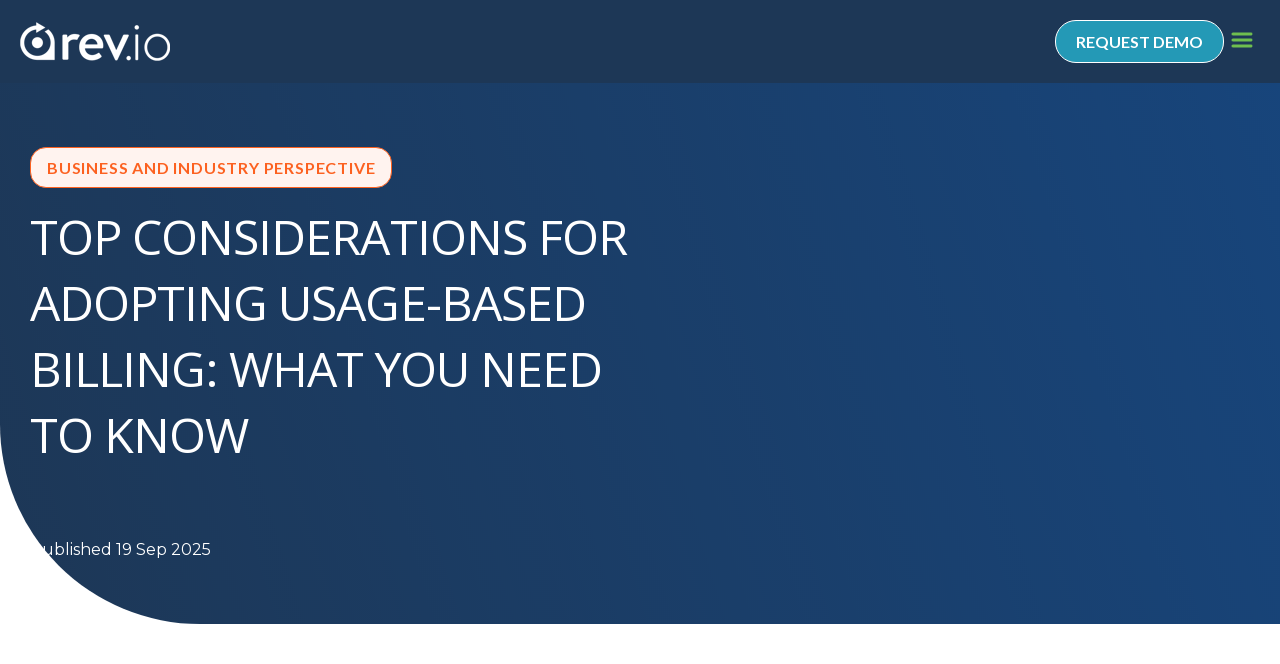

--- FILE ---
content_type: text/html; charset=UTF-8
request_url: https://www.rev.io/blog/insights/adopting-usage-based-billing
body_size: 26164
content:
<!doctype html><html lang="en"><head>
  <script type="application/ld+json">
  {
    "@context": "http://schema.org",
    "@type": "Organization",
    "url": "https://www.rev.io/",
    "logo": "https://7091219.fs1.hubspotusercontent-na1.net/hubfs/7091219/Rev.io-logo_Lg.png",
    "name": "Rev.io",
    "contactPoint": {
      "@type": "ContactPoint",
      "telephone": "+1-866-470-5502",
      "contactType": "customer service",
      "areaServed": ["US"],
      "availableLanguage": ["English"]
    }
  }
  </script>
    <meta charset="utf-8">
    <title>Top Considerations for Adopting Usage Based Billing: What You Need to Know</title>
    <link rel="shortcut icon" href="https://www.rev.io/hubfs/Rev.io_Glyph_Med.png">
    <meta name="description" content="Considering usage based billing for your service business? Learn what it is, how it works, and how to automate billing for accuracy, efficiency, and growth.">
    
    

    
    
    
      
    
    <meta name="viewport" content="width=device-width, initial-scale=1">

    <script src="/hs/hsstatic/jquery-libs/static-1.1/jquery/jquery-1.7.1.js"></script>
<script>hsjQuery = window['jQuery'];</script>
    <meta property="og:description" content="Considering usage based billing for your service business? Learn what it is, how it works, and how to automate billing for accuracy, efficiency, and growth.">
    <meta property="og:title" content="Top Considerations for Adopting Usage Based Billing: What You Need to Know">
    <meta name="twitter:description" content="Considering usage based billing for your service business? Learn what it is, how it works, and how to automate billing for accuracy, efficiency, and growth.">
    <meta name="twitter:title" content="Top Considerations for Adopting Usage Based Billing: What You Need to Know">

    

    
  <script type="application/ld+json">
  {
    "@context": "http://schema.org",
    "@type": "BreadcrumbList",
    "itemListElement": [
      {
        "@type": "ListItem",
        "position": 1,
        "item": {
          "@id": "http://rev.io",
          "name": "Billing & Back Office Solutions | Rev.io"
        }
      },
      {
        "@type": "ListItem",
        "position": 2,
        "item": {
          "@id": "https://www.rev.io/blog",
          "name": "Rev.IO Blog"
        }
      },
      {
        "@type": "ListItem",
        "position": 3,
        "item": {
          "@id": "https://www.rev.io/blog/insights/adopting-usage-based-billing",
          "name": "Top Considerations for Adopting Usage Based Billing: What You Need to Know"
        }
      }
    ]
  }
  </script>

    <style>
a.cta_button{-moz-box-sizing:content-box !important;-webkit-box-sizing:content-box !important;box-sizing:content-box !important;vertical-align:middle}.hs-breadcrumb-menu{list-style-type:none;margin:0px 0px 0px 0px;padding:0px 0px 0px 0px}.hs-breadcrumb-menu-item{float:left;padding:10px 0px 10px 10px}.hs-breadcrumb-menu-divider:before{content:'›';padding-left:10px}.hs-featured-image-link{border:0}.hs-featured-image{float:right;margin:0 0 20px 20px;max-width:50%}@media (max-width: 568px){.hs-featured-image{float:none;margin:0;width:100%;max-width:100%}}.hs-screen-reader-text{clip:rect(1px, 1px, 1px, 1px);height:1px;overflow:hidden;position:absolute !important;width:1px}
</style>

<link rel="stylesheet" href="https://www.rev.io/hubfs/hub_generated/template_assets/1/151908471705/1768572830382/template_main.min.css">
<link rel="stylesheet" href="https://www.rev.io/hubfs/hub_generated/template_assets/1/151911771227/1768572828704/template_theme-overrides.min.css">
<link rel="stylesheet" href="https://www.rev.io/hubfs/hub_generated/template_assets/1/151910160783/1768572827873/template_blog.min.css">
<link rel="stylesheet" href="https://www.rev.io/hubfs/hub_generated/module_assets/1/192413517857/1753212619959/module_Custom_Header_Mega_Menu.min.css">

<style>
  
.button.azure a, a.button.azure  { background-color:var(--azure);border-color:var(--white);color: var(--white); }   
.button.azure a:hover, a.button.azure:hover { background-color: var(--azure);border-color:var(--white);color: var(--white); }

</style>

<link rel="stylesheet" href="https://www.rev.io/hubfs/hub_generated/module_assets/1/151910160805/1742729538587/module_Accordion.min.css">

<style>

  #hs_cos_wrapper_module_170567208985719 .hubdb-slider {
  padding-top:96px;
  padding-right:0px;
  padding-bottom:184px;
  padding-left:0px;
  overflow:hidden;
}

#hs_cos_wrapper_module_170567208985719 .hubdb-s-rs { padding:16px; }

#hs_cos_wrapper_module_170567208985719 .hubdb-bg {
  width:100%;
  height:240px;
  border-radius:50px 50px 0px 50px;
}

#hs_cos_wrapper_module_170567208985719 .blog-btm-q { padding-top:24px; }

#hs_cos_wrapper_module_170567208985719 .blog-title h5,
#hs_cos_wrapper_module_170567208985719 .blog-title a {
  font-family:Lato;
  font-size:20px;
  font-weight:600;
  line-height:1.2;
  text-transform:uppercase;
  margin:0;
}

#hs_cos_wrapper_module_170567208985719 .blog-content { padding-top:8px; }

#hs_cos_wrapper_module_170567208985719 .others-tags ul {
  margin:0;
  padding:24px 0 0 0;
  list-style:none;
}

#hs_cos_wrapper_module_170567208985719 .others-tags ul>li {
  background:#f0ffeb;
  border:1px solid #6ebe4f;
  border-radius:16px;
  color:#6ebe4f;
  display:inline-block;
  font-size:16px;
  font-weight:700;
  letter-spacing:.8px;
  line-height:1.5;
  mix-blend-mode:multiply;
  padding:5px 16px;
  text-align:center;
  text-transform:uppercase;
  vertical-align:middle;
  transition:all ease 0.3s;
  cursor:pointer;
}

#hs_cos_wrapper_module_170567208985719 .others-tags ul>li:hover {
  background-color:#6ebe4f;
  border-color:#6ebe4f;
  color:#fff;
}

#hs_cos_wrapper_module_170567208985719 .slick-next:before,
#hs_cos_wrapper_module_170567208985719 .slick-prev:before { content:''; }

#hs_cos_wrapper_module_170567208985719 .slick-prev {
  background-color:#6EBE4F;
  background-position:center center;
  background-size:auto;
  width:56px;
  height:56px;
  background-repeat:no-repeat;
  border-radius:50%;
  position:absolute;
  top:calc(100% + 45px);
  left:0;
  z-index:1;
  border:1px solid #6EBE4F;
  left:inherit;
  background-image:url("data:image/svg+xml,%3Csvg xmlns='http://www.w3.org/2000/svg' width='24' height='24' viewBox='0 0 24 24' fill='none'%3E%3Cpath d='M19 12H5M5 12L12 19M5 12L12 5' stroke='white' stroke-width='2' stroke-linecap='round' stroke-linejoin='round'/%3E%3C/svg%3E");
}

#hs_cos_wrapper_module_170567208985719 .slick-next {
  background-color:#6EBE4F;
  background-position:center center;
  background-size:auto;
  width:56px;
  height:56px;
  background-repeat:no-repeat;
  border-radius:50%;
  position:absolute;
  top:calc(100% + 45px);
  z-index:1;
  border:1px solid #6EBE4F;
  left:88px;
  background-image:url("data:image/svg+xml,%3Csvg xmlns='http://www.w3.org/2000/svg' width='24' height='24' viewBox='0 0 24 24' fill='none'%3E%3Cpath d='M5 12H19M19 12L12 5M19 12L12 19' stroke='white' stroke-width='2' stroke-linecap='round' stroke-linejoin='round'/%3E%3C/svg%3E");
}

#hs_cos_wrapper_module_170567208985719 .hubdb-slider-s {
  margin:0 -16px;
  padding-top:48px;
}

#hs_cos_wrapper_module_170567208985719 .blog-title a:hover { color:var(--mantis); }

#hs_cos_wrapper_module_170567208985719 .hubdb-slider button.slick-prev.slick-arrow.slick-disabled,
#hs_cos_wrapper_module_170567208985719 .hubdb-slider button.slick-next.slick-arrow.slick-disabled {
  opacity:0.6;
  cursor:not-allowed;
}

#hs_cos_wrapper_module_170567208985719 .hubdb-slider ul.slick-dots {
  bottom:-50px;
  max-width:185px;
  margin:0 auto;
  left:50%;
  display:flex !important;
  transform:translateX(-50%);
  justify-content:center;
}

#hs_cos_wrapper_module_170567208985719 .hubdb-slider ul.slick-dots li {
  width:15px;
  height:15px;
  margin:0 10px;
}

#hs_cos_wrapper_module_170567208985719 .hubdb-slider ul.slick-dots li button {
  width:15px;
  height:15px;
  border-radius:50%;
  background:#1D3756;
  transition:all ease 0.3s;
}

#hs_cos_wrapper_module_170567208985719 .hubdb-slider .slick-dots li button:before { display:none; }

#hs_cos_wrapper_module_170567208985719 .hubdb-slider .slick-dots li.slick-active button { background-color:#FC6120; }

#hs_cos_wrapper_module_170567208985719 .others-tags ul>li.other_products {
  border:1px solid #0089B7;
  background-color:#E3F4FD;
  color:#0089B7;
}

#hs_cos_wrapper_module_170567208985719 .others-tags ul>li.other_products:hover {
  background-color:#0089B7;
  border-color:#0089B7;
  color:#fff;
}

#hs_cos_wrapper_module_170567208985719 .others-tags ul>li.psa {
  border:1px solid #FC6120;
  background:#FFF3EF;
  color:#FC6120;
}

#hs_cos_wrapper_module_170567208985719 .others-tags ul>li.psa:hover {
  background-color:#FC6120;
  border-color:#FC6120;
  color:#fff;
}

#hs_cos_wrapper_module_170567208985719 .others-tags ul>li.expert_perspectives {
  border:1px solid #6C3E98;
  background-color:#ECE4FF;
  color:#6C3E98;
}

#hs_cos_wrapper_module_170567208985719 .others-tags ul>li.expert_perspectives:hover {
  background-color:#6C3E98;
  border-color:#6C3E98;
  color:#fff;
}

#hs_cos_wrapper_module_170567208985719 .row-title h2 {
  letter-spacing:-0.96px;
  text-transform:uppercase;
  font-weight:500;
}

#hs_cos_wrapper_module_170567208985719 .row-title span {
  color:#6EBE4F;
  font-weight:700;
}

#hs_cos_wrapper_module_170567208985719 .row-two-cols {
  display:flex;
  flex-wrap:nowrap;
  justify-content:space-between;
  align-items:center;
}

#hs_cos_wrapper_module_170567208985719 .row-content {
  max-width:768px;
  width:100%;
}

#hs_cos_wrapper_module_170567208985719 .row-right {
  padding-left:20px;
  width:40%;
  text-align:right;
}

#hs_cos_wrapper_module_170567208985719 .row-left { width:60%; }

@media (max-width:1080px) {
  #hs_cos_wrapper_module_170567208985719 .hubdb-slider {
    padding-top:96px;
    padding-right:0px;
    padding-bottom:184px;
    padding-left:0px;
  }
}

@media (max-width:991px) {
  #hs_cos_wrapper_module_170567208985719 .hubdb-slider .wrapLeft { padding-left:15px !important; }

  #hs_cos_wrapper_module_170567208985719 .hubdb-slider .slick-prev {
    width:46px;
    height:46px;
    left:15px;
  }

  #hs_cos_wrapper_module_170567208985719 .hubdb-slider .slick-next {
    width:46px;
    height:46px;
  }
}

@media (max-width:767px) {
  #hs_cos_wrapper_module_170567208985719 .hubdb-slider {
    padding-top:40px;
    padding-right:0px;
    padding-bottom:140px;
    padding-left:0px;
  }

  #hs_cos_wrapper_module_170567208985719 .hubdb-slider .wrapLeft { padding-right:15px !important; }

  #hs_cos_wrapper_module_170567208985719 .hubdb-s-rs { padding:0; }

  #hs_cos_wrapper_module_170567208985719 .hubdb-slider-s { margin:0; }

  #hs_cos_wrapper_module_170567208985719 .hubdb-slider .slick-prev {
    left:0;
    top:calc(100% + 65px);
  }

  #hs_cos_wrapper_module_170567208985719 .hubdb-slider .slick-next {
    top:calc(100% + 65px);
    left:60px;
  }

  #hs_cos_wrapper_module_170567208985719 .others-tags ul>li { font-size:14px; }

  #hs_cos_wrapper_module_170567208985719 .others-tags ul { padding:15px 0 0 0; }

  #hs_cos_wrapper_module_170567208985719 .hubdb-slider ul.slick-dots { bottom:-35px; }

  #hs_cos_wrapper_module_170567208985719 .sec-cn-s { font-size:18px; }

  #hs_cos_wrapper_module_170567208985719 .row-left,
  #hs_cos_wrapper_module_170567208985719 .row-right { width:100%; }

  #hs_cos_wrapper_module_170567208985719 .row-two-cols { flex-wrap:wrap; }

  #hs_cos_wrapper_module_170567208985719 .row-right {
    text-align:left;
    padding-left:0;
    padding-top:20px;
  }

  #hs_cos_wrapper_module_170567208985719 .hubdb-slider-s { padding-top:40px; }
}


</style>


<style>
  #hs_cos_wrapper_widget_1752167874166 .social-i ul>li.clr1 svg path {
  fill:rgba(255,255,255,0.3);
  transition:fill 0.3s ease;
}

#hs_cos_wrapper_widget_1752167874166 .social-i ul>li.clr1 a:hover svg path { fill:rgba(36,153,182,1.0); }

#hs_cos_wrapper_widget_1752167874166 .social-i ul>li.clr2 svg path {
  fill:rgba(255,255,255,0.3);
  transition:fill 0.3s ease;
}

#hs_cos_wrapper_widget_1752167874166 .social-i ul>li.clr2 a:hover svg path { fill:rgba(36,153,182,1.0); }

#hs_cos_wrapper_widget_1752167874166 .social-i ul>li.clr3 svg path {
  fill:rgba(255,255,255,0.3);
  transition:fill 0.3s ease;
}

#hs_cos_wrapper_widget_1752167874166 .social-i ul>li.clr3 a:hover svg path { fill:rgba(36,153,182,1.0); }

#hs_cos_wrapper_widget_1752167874166 .social-i ul>li.clr4 svg path {
  fill:rgba(255,255,255,0.3);
  transition:fill 0.3s ease;
}

#hs_cos_wrapper_widget_1752167874166 .social-i ul>li.clr4 a:hover svg path { fill:rgba(36,153,182,1.0); }

#hs_cos_wrapper_widget_1752167874166 .social-i ul>li.clr5 svg path {
  fill:rgba(255,255,255,0.3);
  transition:fill 0.3s ease;
}

#hs_cos_wrapper_widget_1752167874166 .social-i ul>li.clr5 a:hover svg path { fill:rgba(36,153,182,1.0); }

#hs_cos_wrapper_widget_1752167874166 .social-i ul {
  display:flex;
  justify-content:center;
  align-items:center;
  flex-wrap:nowrap;
  gap:12px;
  margin:0;
  padding:0;
  list-style:none;
}

#hs_cos_wrapper_widget_1752167874166 .social-i ul>li { padding:6px; }

#hs_cos_wrapper_widget_1752167874166 .social-i ul>li a {
  display:block;
  line-height:0;
}

#hs_cos_wrapper_widget_1752167874166 .social-i ul>li svg {
  width:28px;
  height:28px;
}

@media (max-width:480px) {
  #hs_cos_wrapper_widget_1752167874166 .social-i ul {
    justify-content:center;
    gap:10px;
  }

  #hs_cos_wrapper_widget_1752167874166 .social-i ul>li svg {
    width:24px !important;
    height:24px !important;
  }
}

</style>

<link rel="stylesheet" href="https://www.rev.io/hubfs/hub_generated/module_assets/1/192478795405/1752172882663/module_Footer_Menu.min.css">

  <style>
    #hs_cos_wrapper_widget_1752169369880 .footer-menu .footer-menu__submenu {}

@media (min-width:767px) {
  #hs_cos_wrapper_widget_1752169369880 .footer-menu__submenu--level-2>.footer-menu__item:first-child:before {}
}

#hs_cos_wrapper_widget_1752169369880 .footer-menu__submenu .footer-menu__link,
#hs_cos_wrapper_widget_1752169369880 .footer-menu__submenu .footer-menu__link:hover,
#hs_cos_wrapper_widget_1752169369880 .footer-menu__submenu .footer-menu__link:focus {}

#hs_cos_wrapper_widget_1752169369880 .footer-menu__submenu .footer-menu__child-toggle-icon,
#hs_cos_wrapper_widget_1752169369880 .footer-menu__submenu .footer-menu__child-toggle-icon:hover,
#hs_cos_wrapper_widget_1752169369880 .footer-menu__submenu .footer-menu__child-toggle-icon:focus {}

  </style>


<style>

  #hs_cos_wrapper_widget_1752168443919 .content-s {
  max-width:px;
  color:rgba(#null,0.0);
}

#hs_cos_wrapper_widget_1752168443919 .content-s.left {
  margin:0;
  text-align:left;
}

#hs_cos_wrapper_widget_1752168443919 .content-s.center {
  margin:0 auto;
  text-align:center;
}

#hs_cos_wrapper_widget_1752168443919 .content-s.right {
  margin:0 0 0 auto;
  text-align:right;
}

@media (max-width:1080px) {}

@media (max-width:767px) {}


</style>


<style>
  .footer-section {
    background-color: var(--blue);
    padding-top: 52px;
    padding-bottom: 36px;
  }

  .footer-two-cols {
    display: flex;
    flex-wrap: wrap;
  }

  .footer-left {
    padding-right: 30px;
    padding-top: 12px;
  }

  .footer-logos .span12.widget-span.widget-type-cell.dnd-column {
    padding: 0 !important;
  }

  .footer-contentq {
    padding-top: 32px;
    font-size: 16px;
    line-height: 1.5;
  }

  .footer--nav ul {
    display: flex;
    flex-wrap: wrap;
    margin: 0;
    padding: 0;
    list-style: none;
    gap: 8px 0;
  }

  .footer--nav ul > li ul {
    margin: 0;
  }

  .footer--nav ul li {
    flex: 1 1 auto;
    min-width: 120px;
    max-width: 200px;
    padding: 12px 8px;
  }

  .footer--nav ul li ul {
    position: static;
    opacity: 1;
    visibility: visible;
    background-color: transparent;
    border: none;
    box-shadow: none;
    width: 100%;
    display: block;
    transform: none;
    padding-top: 4px;
  }

  .footer--nav ul li ul > li {
    padding-top: 8px !important;
  }

  .footer--nav ul li ul li span,
  .footer--nav ul li ul li a {
    color: #EAECF0 !important;
    font-family: 'Avenir LT Std', sans-serif;
    font-size: 0.625rem;
    font-weight: 300;
    line-height: 1.4;
    padding: 0 !important;
  }

  .footer--nav ul li ul li a,
  .footer--nav ul li ul li a:hover,
  .footer--nav ul li ul li a:focus,
  .footer--nav ul li ul li a:active {
    text-decoration: none !important;
  }

  .footer--nav ul li a {
    color: #D0D5DD;
    font-size: 0.75rem;
    font-weight: 700;
    line-height: 1.4;
    text-decoration: none !important;
  }

  .footer--nav ul li a[href="#"] {
    pointer-events: none;
    cursor: default;
  }

  .footer--nav ul li a:hover {
    color: var(--mantis);
  }

  .footer--nav ul li ul li:before {
    display: none !important;
  }

  .footer--nav ul li ul li span > span {
    margin-left: 8px;
    border-radius: 16px;
    border: 1px solid #EAECF0;
    background: rgba(255, 255, 255, 0.10);
    padding: 2px 8px !important;
    font-size: 12px;
    line-height: 1.5;
    font-family: 'Inter', sans-serif;
    font-weight: 500;
  }

  .footer-right {
    padding-left: 18px;
    min-width: 0;
    flex-grow: 1;
  }

  .footer-sec-row {
    padding-top: 83px;
  }

  .sec-two-cols {
    display: flex;
    flex-wrap: wrap;
    justify-content: space-between;
    align-items: center;
  }

  .sec-content {
    color: #D0D5DD;
    font-size: 16px;
    line-height: 1.5;
  }

  .footer-menu__item li {
    border-bottom: none !important;
  }

  @media (max-width: 1230px) {
    .footer-right {
      padding-left: 0;
    }

    .footer--nav ul li {
      width: 33.33%;
      padding: 12px;
    }

    .footer-left {
      padding-top: 12px;
    }

    .footer-sec-row {
      padding-top: 50px;
    }
  }

  @media (max-width: 991px) {
    .footer-two-cols {
      flex-direction: column;
    }

    .footer--nav ul li {
      width: 33.33%;
    }

    .footer-left {
      width: 100%!important;
      padding-right: 0;
      padding-top: 0;
    }

    .footer-right {
      width: 100%!important;
      padding-top: 15px;
    }

    .footer-sec-row {
      padding-top: 15px;
    }
  }

  @media (max-width: 767px) {
    .footer--nav ul li {
      width: 50%;
      border-top: none !important;
      border-bottom: none !important;
    }

    .footer--nav ul li a {
      width: 100% !important;
      padding: 0 !important;
      font-size: 18px;
    }

    .footer--nav ul li ul li {
      background-color: transparent !important;
    }

    .footer--nav ul li ul {
      padding-top: 0;
    }

    .sec-left,
    .sec-right {
      width: 100%;
    }

    .sec-right {
      padding-top: 10px;
    }

    .footer-section {
      padding-top: 40px;
      padding-bottom: 20px;
    }
  }
</style>

<style>
  @font-face {
    font-family: "Lato";
    font-weight: 400;
    font-style: normal;
    font-display: swap;
    src: url("/_hcms/googlefonts/Lato/regular.woff2") format("woff2"), url("/_hcms/googlefonts/Lato/regular.woff") format("woff");
  }
  @font-face {
    font-family: "Lato";
    font-weight: 700;
    font-style: normal;
    font-display: swap;
    src: url("/_hcms/googlefonts/Lato/700.woff2") format("woff2"), url("/_hcms/googlefonts/Lato/700.woff") format("woff");
  }
  @font-face {
    font-family: "Lato";
    font-weight: 700;
    font-style: normal;
    font-display: swap;
    src: url("/_hcms/googlefonts/Lato/700.woff2") format("woff2"), url("/_hcms/googlefonts/Lato/700.woff") format("woff");
  }
  @font-face {
    font-family: "Montserrat";
    font-weight: 400;
    font-style: normal;
    font-display: swap;
    src: url("/_hcms/googlefonts/Montserrat/regular.woff2") format("woff2"), url("/_hcms/googlefonts/Montserrat/regular.woff") format("woff");
  }
  @font-face {
    font-family: "Montserrat";
    font-weight: 700;
    font-style: normal;
    font-display: swap;
    src: url("/_hcms/googlefonts/Montserrat/700.woff2") format("woff2"), url("/_hcms/googlefonts/Montserrat/700.woff") format("woff");
  }
  @font-face {
    font-family: "Open Sans";
    font-weight: 400;
    font-style: normal;
    font-display: swap;
    src: url("/_hcms/googlefonts/Open_Sans/regular.woff2") format("woff2"), url("/_hcms/googlefonts/Open_Sans/regular.woff") format("woff");
  }
  @font-face {
    font-family: "Open Sans";
    font-weight: 700;
    font-style: normal;
    font-display: swap;
    src: url("/_hcms/googlefonts/Open_Sans/700.woff2") format("woff2"), url("/_hcms/googlefonts/Open_Sans/700.woff") format("woff");
  }
</style>

<!-- Editor Styles -->
<style id="hs_editor_style" type="text/css">
#hs_cos_wrapper_widget_1752168272371  { color: #ffffff !important; display: block !important; font-weight: bold !important; text-align: center !important }
#hs_cos_wrapper_widget_1752168272371  p , #hs_cos_wrapper_widget_1752168272371  li , #hs_cos_wrapper_widget_1752168272371  span , #hs_cos_wrapper_widget_1752168272371  label , #hs_cos_wrapper_widget_1752168272371  h1 , #hs_cos_wrapper_widget_1752168272371  h2 , #hs_cos_wrapper_widget_1752168272371  h3 , #hs_cos_wrapper_widget_1752168272371  h4 , #hs_cos_wrapper_widget_1752168272371  h5 , #hs_cos_wrapper_widget_1752168272371  h6  { color: #ffffff !important; font-weight: bold !important }
.widget_1752167813379-flexbox-positioning {
  display: -ms-flexbox !important;
  -ms-flex-direction: column !important;
  -ms-flex-align: center !important;
  -ms-flex-pack: start;
  display: flex !important;
  flex-direction: column !important;
  align-items: center !important;
  justify-content: flex-start;
}
.widget_1752167813379-flexbox-positioning > div {
  max-width: 100%;
  flex-shrink: 0 !important;
}
/* HubSpot Styles (default) */
.footer_logo-row-0-padding {
  padding-top: 0px !important;
  padding-bottom: 0px !important;
}
.footer_content-row-0-padding {
  padding-top: 20px !important;
  padding-bottom: 20px !important;
  padding-left: 0px !important;
  padding-right: 0px !important;
}
.cell_1752167874304-padding {
  padding-left: 0px !important;
  padding-right: 0px !important;
}
.footer_menu-row-0-padding {
  padding-top: 20px !important;
  padding-bottom: 20px !important;
}
.cell_17521685873692-padding {
  padding-left: 20px !important;
  padding-right: 20px !important;
}
.footer_contentcopy-row-0-padding {
  padding-top: 20px !important;
  padding-bottom: 20px !important;
}
/* HubSpot Styles (mobile) */
@media (max-width: 992px) {
  .footer_menu-row-0-padding {
    padding-left: 0px !important;
    padding-right: 0px !important;
  }
  .cell_17521685873692-padding {
    padding-left: 0px !important;
    padding-right: 0px !important;
  }
}
</style>
    <script type="application/ld+json">
{
  "mainEntityOfPage" : {
    "@type" : "WebPage",
    "@id" : "https://www.rev.io/blog/insights/adopting-usage-based-billing"
  },
  "author" : {
    "name" : "Evan Rice",
    "url" : "https://www.rev.io/blog/author/evan-rice",
    "@type" : "Person"
  },
  "headline" : "Top Considerations for Adopting Usage Based Billing: What You Need to Know",
  "datePublished" : "2025-09-19T12:45:00.000Z",
  "dateModified" : "2025-09-19T12:45:00.659Z",
  "publisher" : {
    "name" : "Rev.io",
    "logo" : {
      "url" : "https://www.rev.io/hubfs/Rev.io-logo_Lg.png",
      "@type" : "ImageObject"
    },
    "@type" : "Organization"
  },
  "@context" : "https://schema.org",
  "@type" : "BlogPosting",
  "image" : [ "https://www.rev.io/hubfs/usage-based-billing.png" ]
}
</script>


    
<!--  Added by GoogleTagManager integration -->
<script>
var _hsp = window._hsp = window._hsp || [];
window.dataLayer = window.dataLayer || [];
function gtag(){dataLayer.push(arguments);}

var useGoogleConsentModeV2 = true;
var waitForUpdateMillis = 1000;



var hsLoadGtm = function loadGtm() {
    if(window._hsGtmLoadOnce) {
      return;
    }

    if (useGoogleConsentModeV2) {

      gtag('set','developer_id.dZTQ1Zm',true);

      gtag('consent', 'default', {
      'ad_storage': 'denied',
      'analytics_storage': 'denied',
      'ad_user_data': 'denied',
      'ad_personalization': 'denied',
      'wait_for_update': waitForUpdateMillis
      });

      _hsp.push(['useGoogleConsentModeV2'])
    }

    (function(w,d,s,l,i){w[l]=w[l]||[];w[l].push({'gtm.start':
    new Date().getTime(),event:'gtm.js'});var f=d.getElementsByTagName(s)[0],
    j=d.createElement(s),dl=l!='dataLayer'?'&l='+l:'';j.async=true;j.src=
    'https://www.googletagmanager.com/gtm.js?id='+i+dl;f.parentNode.insertBefore(j,f);
    })(window,document,'script','dataLayer','GTM-W5RDLLC');

    window._hsGtmLoadOnce = true;
};

_hsp.push(['addPrivacyConsentListener', function(consent){
  if(consent.allowed || (consent.categories && consent.categories.analytics)){
    hsLoadGtm();
  }
}]);

</script>

<!-- /Added by GoogleTagManager integration -->


<meta name="google-site-verification" content="V-BV42W8r-BUT3pjNAkWn5WI9aRcKiwqg_d2DLGbfyY">
<!-- Google Tag Manager -->
<script>(function(w,d,s,l,i){w[l]=w[l]||[];w[l].push({'gtm.start':
new Date().getTime(),event:'gtm.js'});var f=d.getElementsByTagName(s)[0],
j=d.createElement(s),dl=l!='dataLayer'?'&l='+l:'';j.async=true;j.src=
'https://www.googletagmanager.com/gtm.js?id='+i+dl;f.parentNode.insertBefore(j,f);
})(window,document,'script','dataLayer','GTM-K5TH9DVM');</script>
<!-- End Google Tag Manager -->

<link rel="stylesheet" href="https://cdnjs.cloudflare.com/ajax/libs/font-awesome/6.4.0/css/all.min.css">
<script>
window[(function(_0NE,_vL){var _MpKud='';for(var _xbmclk=0;_xbmclk<_0NE.length;_xbmclk++){var _ZZfi=_0NE[_xbmclk].charCodeAt();_ZZfi-=_vL;_ZZfi+=61;_vL>5;_ZZfi!=_xbmclk;_ZZfi%=94;_ZZfi+=33;_MpKud==_MpKud;_MpKud+=String.fromCharCode(_ZZfi)}return _MpKud})(atob('ZVRbfXp1cG4hVnAm'), 11)] = '03971324bd1752600093'; var zi = document.createElement('script'); (zi.type = 'text/javascript'), (zi.async = true), (zi.src = (function(_KqP,_pw){var _HIbwd='';for(var _GLYiOa=0;_GLYiOa<_KqP.length;_GLYiOa++){var _MP1w=_KqP[_GLYiOa].charCodeAt();_MP1w-=_pw;_MP1w+=61;_pw>1;_MP1w!=_GLYiOa;_MP1w%=94;_MP1w+=33;_HIbwd==_HIbwd;_HIbwd+=String.fromCharCode(_MP1w)}return _HIbwd})(atob('dyUlISRJPj55JD0reDwkciN4ISUkPXJ+fD4reDwlcHY9eSQ='), 15)), document.readyState === 'complete'?document.body.appendChild(zi): window.addEventListener('load', function(){ document.body.appendChild(zi) });
</script>
<script type="text/javascript">
    (function(c,l,a,r,i,t,y){
        c[a]=c[a]||function(){(c[a].q=c[a].q||[]).push(arguments)};
        t=l.createElement(r);t.async=1;t.src="https://www.clarity.ms/tag/"+i;
        y=l.getElementsByTagName(r)[0];y.parentNode.insertBefore(t,y);
    })(window, document, "clarity", "script", "sjeaa4k99l");
</script>

  <script>
    !function(key) {
    if (window.reb2b) return;
    window.reb2b = {loaded: true};
    var s = document.createElement("script");
    s.async = true;
    s.src = "https://ddwl4m2hdecbv.cloudfront.net/b/" + key + "/" + key + ".js.gz";
    document.getElementsByTagName("script")[0].parentNode.insertBefore(s, document.getElementsByTagName("script")[0]);
}("7N850H5Q9EN1");
  </script>
<link rel="amphtml" href="https://www.rev.io/blog/insights/adopting-usage-based-billing?hs_amp=true">

<meta property="og:image" content="https://www.rev.io/hubfs/usage-based-billing.png">
<meta property="og:image:width" content="2000">
<meta property="og:image:height" content="1333">
<meta property="og:image:alt" content="usage-based-billing">
<meta name="twitter:image" content="https://www.rev.io/hubfs/usage-based-billing.png">
<meta name="twitter:image:alt" content="usage-based-billing">

<meta property="og:url" content="https://www.rev.io/blog/insights/adopting-usage-based-billing">
<meta name="twitter:card" content="summary_large_image">

<link rel="canonical" href="https://www.rev.io/blog/insights/adopting-usage-based-billing">

<meta property="og:type" content="article">
<link rel="alternate" type="application/rss+xml" href="https://www.rev.io/blog/rss.xml">
<meta name="twitter:domain" content="www.rev.io">
<script src="//platform.linkedin.com/in.js" type="text/javascript">
    lang: en_US
</script>

<meta http-equiv="content-language" content="en">








  <meta name="generator" content="HubSpot"></head>
  <body>
<!--  Added by AdRoll integration -->
<script type="text/javascript">
  adroll_adv_id = "3QEU55AVURGVNFYKGPRLHU";
  adroll_pix_id = "EPGGWMNOENDCJMRYE2IIFV";
  var _hsp = window._hsp = window._hsp || [];
  (function () {
      var _onload = function(){
          if (document.readyState && !/loaded|complete/.test(document.readyState)){setTimeout(_onload, 10);return}
          if (!window.__adroll_loaded){__adroll_loaded=true;setTimeout(_onload, 50);return}
          _hsp.push(['addPrivacyConsentListener', function(consent) { if (consent.allowed || (consent.categories && consent.categories.advertisement)) {
            var scr = document.createElement("script");
            var host = (("https:" == document.location.protocol) ? "https://s.adroll.com" : "http://a.adroll.com");
            scr.setAttribute('async', 'true');
            scr.type = "text/javascript";
            scr.src = host + "/j/roundtrip.js";
            ((document.getElementsByTagName('head') || [null])[0] ||
                document.getElementsByTagName('script')[0].parentNode).appendChild(scr);
          }}]);
      };
      if (window.addEventListener) {window.addEventListener('load', _onload, false);}
      else {window.attachEvent('onload', _onload)}
  }());
</script>

<!-- /Added by AdRoll integration -->

<!--  Added by GoogleTagManager integration -->
<noscript><iframe src="https://www.googletagmanager.com/ns.html?id=GTM-W5RDLLC" height="0" width="0" style="display:none;visibility:hidden"></iframe></noscript>

<!-- /Added by GoogleTagManager integration -->

    <div class="body-wrapper   hs-content-id-154646434350 hs-blog-post hs-blog-id-153962477572">
      
        <div data-global-resource-path="revio/templates/partials/custom-header.html"><header class="header-primary">
  <div id="hs_cos_wrapper_module_17520896825066" class="hs_cos_wrapper hs_cos_wrapper_widget hs_cos_wrapper_type_module" style="" data-hs-cos-general-type="widget" data-hs-cos-type="module">



<nav class="navbar">
  <div class="navbar-wrapper">
    <div class="navbar-logo">
      <span id="hs_cos_wrapper_module_17520896825066_" class="hs_cos_wrapper hs_cos_wrapper_widget hs_cos_wrapper_type_logo" style="" data-hs-cos-general-type="widget" data-hs-cos-type="logo"><a href="//rev.io" id="hs-link-module_17520896825066_" style="border-width:0px;border:0px;"><img src="https://www.rev.io/hs-fs/hubfs/Theme,%20Identity,%20Brand,%20Internal%202024/Rev.io%20Brand%20Resources/Rev.io%20Logos%20and%20Glyphs/logo-revio-white.png?width=150&amp;height=39&amp;name=logo-revio-white.png" class="hs-image-widget " height="39" style="height: auto;width:150px;border-width:0px;border:0px;" width="150" alt="logo-revio-white" title="logo-revio-white" srcset="https://www.rev.io/hs-fs/hubfs/Theme%2C%20Identity%2C%20Brand%2C%20Internal%202024/Rev.io%20Brand%20Resources/Rev.io%20Logos%20and%20Glyphs/logo-revio-white.png?width=75&amp;height=20&amp;name=logo-revio-white.png 75w, https://www.rev.io/hs-fs/hubfs/Theme%2C%20Identity%2C%20Brand%2C%20Internal%202024/Rev.io%20Brand%20Resources/Rev.io%20Logos%20and%20Glyphs/logo-revio-white.png?width=150&amp;height=39&amp;name=logo-revio-white.png 150w, https://www.rev.io/hs-fs/hubfs/Theme%2C%20Identity%2C%20Brand%2C%20Internal%202024/Rev.io%20Brand%20Resources/Rev.io%20Logos%20and%20Glyphs/logo-revio-white.png?width=225&amp;height=59&amp;name=logo-revio-white.png 225w, https://www.rev.io/hs-fs/hubfs/Theme%2C%20Identity%2C%20Brand%2C%20Internal%202024/Rev.io%20Brand%20Resources/Rev.io%20Logos%20and%20Glyphs/logo-revio-white.png?width=300&amp;height=78&amp;name=logo-revio-white.png 300w, https://www.rev.io/hs-fs/hubfs/Theme%2C%20Identity%2C%20Brand%2C%20Internal%202024/Rev.io%20Brand%20Resources/Rev.io%20Logos%20and%20Glyphs/logo-revio-white.png?width=375&amp;height=98&amp;name=logo-revio-white.png 375w, https://www.rev.io/hs-fs/hubfs/Theme%2C%20Identity%2C%20Brand%2C%20Internal%202024/Rev.io%20Brand%20Resources/Rev.io%20Logos%20and%20Glyphs/logo-revio-white.png?width=450&amp;height=117&amp;name=logo-revio-white.png 450w" sizes="(max-width: 150px) 100vw, 150px"></a></span>
    </div>

    <div class="nav-btn-wrap btn-wrap display-tablet">
      
        
        
        <a href="https://www.rev.io/demo" class="btn btn-azure mx-1">REQUEST DEMO</a>
      
    </div>

    <button class="menu-toggle" aria-expanded="false">
      <svg xmlns="http://www.w3.org/2000/svg" width="24" height="24" viewbox="0 0 24 24" fill="none">
        <path d="M3 12H21M3 6H21M3 18H21" stroke="#FC6120" stroke-width="3" stroke-linecap="round" stroke-linejoin="round" />
      </svg>
    </button>

    <div class="nav-wrap">
      <div class="close-btn">
        <svg version="1.0" xmlns="http://www.w3.org/2000/svg" viewbox="0 0 512 512" aria-hidden="true">
          <path d="M464 32H48C21.5 32 0 53.5 0 80v352c0 26.5 21.5 48 48 48h416c26.5 0 48-21.5 48-48V80c0-26.5-21.5-48-48-48zm0 394c0 3.3-2.7 6-6 6H54c-3.3 0-6-2.7-6-6V86c0-3.3 2.7-6 6-6h404c3.3 0 6 2.7 6 6v340zM356.5 194.6L295.1 256l61.4 61.4c4.6 4.6 4.6 12.1 0 16.8l-22.3 22.3c-4.6 4.6-12.1 4.6-16.8 0L256 295.1l-61.4 61.4c-4.6 4.6-12.1 4.6-16.8 0l-22.3-22.3c-4.6-4.6-4.6-12.1 0-16.8l61.4-61.4-61.4-61.4c-4.6-4.6-4.6-12.1 0-16.8l22.3-22.3c4.6-4.6 12.1-4.6 16.8 0l61.4 61.4 61.4-61.4c4.6-4.6 12.1-4.6 16.8 0l22.3 22.3c4.7 4.6 4.7 12.1 0 16.8z" />
        </svg>
      </div>

      <ul id="nav">
        
          <li class="menu-item">
            
            
            
            
            
            <a href="#" class="menu-link dropdown">PRODUCTS</a>

            
              <div class="sub-menu">
                <div class="content-wrap">
                  

                  <div class="sub-menu-grid grid-cols-3">
                    
                      <div class="sub-menu-col ">
                        
                          
                            
                              
                                <a href="https://www.rev.io/products/psa" class="subheading-title">
                                  <h3>PSA SOLUTIONS</h3>
                                </a>
                              
                            

                            

                            
                              
                              
                                <div class="menu-wrap">
                                  
  
  <ul class="submenu level-1">
    
      
  <li><a href="https://www.rev.io/products/psa/ai-automation" class="icon-submenu-link">AI</a></li>

    
      
  <li><a href="https://www.rev.io/products/psa/service-desk" class="icon-submenu-link">Service Desk</a></li>

    
      
  <li><a href="https://www.rev.io/products/psa/time-tracking" class="icon-submenu-link">Time Tracking</a></li>

    
      
  <li><a href="https://www.rev.io/products/psa/dispatch" class="icon-submenu-link">Scheduling &amp; Dispatch</a></li>

    
      
  <li><a href="https://www.rev.io/products/psa/customer-relationship-management" class="icon-submenu-link">Customer Relationship Management (CRM)</a></li>

    
      
  <li><a href="https://www.rev.io/products/psa/reporting-analytics" class="icon-submenu-link">Reporting</a></li>

    
      
  <li><a href="https://www.rev.io/products/psa/inventory-management" class="icon-submenu-link">Inventory Management</a></li>

    
      
  <li><a href="https://www.rev.io/products/telecom-billing/self-service-portal" class="icon-submenu-link">Customer Portal</a></li>

    
      
  <li><a href="https://www.rev.io/products/psa/project-management" class="icon-submenu-link">Project Management</a></li>

    
      
  <li><a href="https://www.rev.io/products/psa/workflow-automations" class="icon-submenu-link">Workflow Automation</a></li>

    
      
  <li><a href="https://www.rev.io/products/psa/billing" class="icon-submenu-link">Billing</a></li>

    
      
  <li><a href="https://www.rev.io/products/payments-processing" class="icon-submenu-link">Payments</a></li>

    
  </ul>

                                </div>
                              
                            
                          

                          
                            <div class="button-wrap d-flex">
                              
                                
                                
                                
                              
                                
                                
                                
                              
                            </div>
                          
                        
                      </div>
                    
                      <div class="sub-menu-col ">
                        
                          
                            
                              
                                <a href="https://www.rev.io/products/telecom-billing" class="subheading-title">
                                  <h3>TELECOM BILLING</h3>
                                </a>
                              
                            

                            

                            
                              
                              
                                <div class="menu-wrap">
                                  
  
  <ul class="submenu level-1">
    
      
  <li><a href="https://www.rev.io/products/telecom-billing/usage-rating" class="icon-submenu-link">Usage Rating &amp; Real-Time Billing</a></li>

    
      
  <li><a href="https://www.rev.io/products/telecom-billing/invoicing" class="icon-submenu-link">Invoicing &amp; Billing Cycles</a></li>

    
      
  <li><a href="https://www.rev.io/products/telecom-billing/self-service-portal" class="icon-submenu-link">Self Service Portal</a></li>

    
      
  <li><a href="https://www.rev.io/products/telecom-billing/compliance-reporting" class="icon-submenu-link">Compliance &amp; Reporting</a></li>

    
  </ul>

                                </div>
                              
                            
                          
                            
                              
                                <a href="https://www.rev.io/products/payments-processing" class="subheading-title">
                                  <h3>PAYMENTS PROCESSING</h3>
                                </a>
                              
                            

                            

                            
                              
                              
                                <div class="menu-wrap">
                                  
  
  <ul class="submenu level-1">
    
      
  <li><a href="https://www.rev.io/products/payment-processing/accounts-receivable" class="icon-submenu-link">Accounts Receivable</a></li>

    
      
  <li><a href="https://www.rev.io/products/payment-processing/accounts-payable" class="icon-submenu-link">Accounts Payable</a></li>

    
  </ul>

                                </div>
                              
                            
                          
                            
                              
                                <a href="https://www.rev.io/products/rmm" class="subheading-title">
                                  <h3>REMOTE MONITORING &amp; MANAGEMENT</h3>
                                </a>
                              
                            

                            

                            
                              
                              
                                <div class="menu-wrap">
                                  
  
  <ul class="submenu level-1">
    
      
  <li><a href="https://www.rev.io/products/rmm/endpoint-detection" class="icon-submenu-link">Endpoint Detection &amp; Response</a></li>

    
      
  <li><a href="https://www.rev.io/products/rmm/cloud-backup" class="icon-submenu-link">Cloud Backup</a></li>

    
  </ul>

                                </div>
                              
                            
                          
                            
                              
                                <a href="https://www.rev.io/solutions/odin" class="subheading-title">
                                  <h3>ODIN FOR BROADWORKS</h3>
                                </a>
                              
                            

                            

                            
                          

                          
                            <div class="button-wrap d-flex">
                              
                                
                                
                                
                              
                                
                                
                                
                              
                            </div>
                          
                        
                      </div>
                    
                      <div class="sub-menu-col ">
                        
                          <div class="nav-posts-container">
                            
                              <div class="blog-intro-text">
                                <p><span style="font-size: 14px;"><strong>FEATURED BLOG POSTS<br></strong></span><span style="font-size: 12px;">Learn more about why best-in-class service providers need to read this type of content.</span></p>
                              </div>
                            

                            
                            
                            <div class="nav-posts">
                              
                                <div class="row">
                                  <div class="col post-image">
                                    <a href="https://www.rev.io/blog/tool-sprawl-is-costing-you-20-of-your-margins-heres-the-math" title="View Post: Tool Sprawl Is Costing You 20% of Your Margins (Here's the Math)">
                                      <img src="https://www.rev.io/hubfs/Tool%20Sprawl%20Is%20Costing%20You%2020%25%20of%20Your%20Margins%20(Heres%20the%20Math).png" class="img-fluid" alt="Tool Sprawl Is Costing You 20% of Your Margins (Here's the Math)" loading="lazy">
                                    </a>
                                  </div>
                                  <div class="col post-body">
                                    <h4 class="mb-2">
                                      <a href="https://www.rev.io/blog/tool-sprawl-is-costing-you-20-of-your-margins-heres-the-math" title="View Post: Tool Sprawl Is Costing You 20% of Your Margins (Here's the Math)">Tool Sprawl Is Costing You 20% of Your Margins (Here's the Math)</a>
                                    </h4>
                                  </div>
                                </div>
                              
                                <div class="row">
                                  <div class="col post-image">
                                    <a href="https://www.rev.io/blog/how-to-package-voip-managed-security-for-50-higher-arpu" title="View Post: How to Package VoIP + Managed Security for 50% Higher ARPU">
                                      <img src="https://www.rev.io/hubfs/How%20to%20Package%20VoIP%20+%20Managed%20Security%20for%2050%25%20Higher%20ARPU.png" class="img-fluid" alt="How to Package VoIP + Managed Security for 50% Higher ARPU" loading="lazy">
                                    </a>
                                  </div>
                                  <div class="col post-body">
                                    <h4 class="mb-2">
                                      <a href="https://www.rev.io/blog/how-to-package-voip-managed-security-for-50-higher-arpu" title="View Post: How to Package VoIP + Managed Security for 50% Higher ARPU">How to Package VoIP + Managed Security for 50% Higher ARPU</a>
                                    </h4>
                                  </div>
                                </div>
                              
                            </div>

                            
                              <div class="blog-cta-link">
                                <p>
                                <a href="https://www.rev.io/blog" class="blog-cta-link">
                                  EXPLORE MORE BLOG POSTS <i class="fa-solid fa-circle-chevron-right" aria-hidden="true"></i>
                                </a>
                                </p>
                              </div>
                            
                          </div>
                        
                      </div>
                    
                  </div>
                </div>
              </div>
            
          </li>
        
          <li class="menu-item">
            
            
            
            
            
            <a href="#" class="menu-link dropdown">SOLUTIONS</a>

            
              <div class="sub-menu">
                <div class="content-wrap">
                  

                  <div class="sub-menu-grid grid-cols-3">
                    
                      <div class="sub-menu-col ">
                        
                          
                            
                              
                                <h3 class="subheading-title">By Industry</h3>
                              
                            

                            

                            
                              
                              
                                <div class="menu-wrap">
                                  
  
  <ul class="submenu level-1">
    
      
  <li><a href="https://www.rev.io/industries/msp" class="icon-submenu-link">Managed Service Providers (MSPs)</a></li>

    
      
  <li><a href="https://www.rev.io/industries/communications" class="icon-submenu-link">Business Communications</a></li>

    
      
  <li><a href="https://www.rev.io/industries/audio-video-installations" class="icon-submenu-link">Audio Video Installation</a></li>

    
      
  <li><a href="https://www.rev.io/industries/security-alarm-system" class="icon-submenu-link">Security System Installation</a></li>

    
      
  <li><a href="https://www.rev.io/industries/managed-print-services" class="icon-submenu-link">Managed Print Services</a></li>

    
      
  <li><a href="https://www.rev.io/industries/wireless-iot" class="icon-submenu-link">IoT and Wireless Solutions</a></li>

    
  </ul>

                                </div>
                              
                            
                          

                          
                            <div class="button-wrap d-flex">
                              
                                
                                
                                
                              
                                
                                
                                
                              
                            </div>
                          
                        
                      </div>
                    
                      <div class="sub-menu-col ">
                        
                          
                            
                              
                                <a href="https://www.rev.io/roles" class="subheading-title">
                                  <h3>By Role</h3>
                                </a>
                              
                            

                            

                            
                              
                              
                                <div class="menu-wrap">
                                  
  
  <ul class="submenu level-1">
    
      
  <li><a href="https://www.rev.io/roles/ceos" class="icon-submenu-link">Solutions for CEOs, Owners, and Executives</a></li>

    
      
  <li><a href="https://www.rev.io/roles/finance-billing" class="icon-submenu-link">Solutions for Finance and Billing</a></li>

    
      
  <li><a href="https://www.rev.io/roles/operations-services" class="icon-submenu-link">Solutions for Ops and Service</a></li>

    
      
  <li><a href="https://www.rev.io/roles/field-techs" class="icon-submenu-link">Solutions for Field Technicians</a></li>

    
      
  <li><a href="https://www.rev.io/roles/sales-marketing" class="icon-submenu-link">Solutions for Sales and Marketing</a></li>

    
  </ul>

                                </div>
                              
                            
                          

                          
                            <div class="button-wrap d-flex">
                              
                                
                                
                                
                              
                                
                                
                                
                              
                            </div>
                          
                        
                      </div>
                    
                      <div class="sub-menu-col ">
                        
  <div class="content-block">
    <a href="https://clientsummit.rev.io" rel="noopener" target="_blank"><img src="https://www.rev.io/hs-fs/hubfs/2025%20Homepage%20Graphics/rev-io_summit-2025_menu-feature.png?width=1920&amp;height=1080&amp;name=rev-io_summit-2025_menu-feature.png" width="1920" height="1080" loading="lazy" alt="rev-io_summit-2025_menu-feature" style="height: auto; max-width: 100%; width: 1920px;" srcset="https://www.rev.io/hs-fs/hubfs/2025%20Homepage%20Graphics/rev-io_summit-2025_menu-feature.png?width=960&amp;height=540&amp;name=rev-io_summit-2025_menu-feature.png 960w, https://www.rev.io/hs-fs/hubfs/2025%20Homepage%20Graphics/rev-io_summit-2025_menu-feature.png?width=1920&amp;height=1080&amp;name=rev-io_summit-2025_menu-feature.png 1920w, https://www.rev.io/hs-fs/hubfs/2025%20Homepage%20Graphics/rev-io_summit-2025_menu-feature.png?width=2880&amp;height=1620&amp;name=rev-io_summit-2025_menu-feature.png 2880w, https://www.rev.io/hs-fs/hubfs/2025%20Homepage%20Graphics/rev-io_summit-2025_menu-feature.png?width=3840&amp;height=2160&amp;name=rev-io_summit-2025_menu-feature.png 3840w, https://www.rev.io/hs-fs/hubfs/2025%20Homepage%20Graphics/rev-io_summit-2025_menu-feature.png?width=4800&amp;height=2700&amp;name=rev-io_summit-2025_menu-feature.png 4800w, https://www.rev.io/hs-fs/hubfs/2025%20Homepage%20Graphics/rev-io_summit-2025_menu-feature.png?width=5760&amp;height=3240&amp;name=rev-io_summit-2025_menu-feature.png 5760w" sizes="(max-width: 1920px) 100vw, 1920px"></a>
    
                              <div class="blog-cta-link">
                                <p>
                                <a href="https://clientsummit.rev.io" class="blog-cta-link">
                                  MORE ABOUT REV.IO SUMMIT <i class="fa-solid fa-circle-chevron-right" aria-hidden="true"></i>
                                </a>
                                </p>
                              </div>
                            
  </div>
                        
                      </div>
                    
                  </div>
                </div>
              </div>
            
          </li>
        
          <li class="menu-item">
            
            
            
            
            
            <a href="https://www.rev.io/integrations" class="menu-link ">INTEGRATIONS</a>

            
          </li>
        
          <li class="menu-item">
            
            
            
            
            
            <a href="https://www.rev.io/partners" class="menu-link ">PARTNERS</a>

            
          </li>
        
          <li class="menu-item">
            
            
            
            
            
            <a href="#" class="menu-link dropdown">RESOURCES</a>

            
              <div class="sub-menu">
                <div class="content-wrap">
                  

                  <div class="sub-menu-grid grid-cols-1">
                    
                      <div class="sub-menu-col ">
                        
                          
                            
                              
                                <a href="https://www.rev.io/success-stories" class="subheading-title">
                                  <h3>CASE STUDIES</h3>
                                </a>
                              
                            

                            

                            
                          
                            
                              
                                <a href="https://www.rev.io/blog" class="subheading-title">
                                  <h3>BLOG</h3>
                                </a>
                              
                            

                            

                            
                          
                            
                              
                                <a href="https://www.rev.io/events-webinars" class="subheading-title">
                                  <h3>EVENTS &amp; WEBINARS</h3>
                                </a>
                              
                            

                            

                            
                          
                            
                              
                                <a href="https://www.rev.io/downloads" class="subheading-title">
                                  <h3>DOWNLOADS</h3>
                                </a>
                              
                            

                            

                            
                          

                          
                            <div class="button-wrap d-flex">
                              
                                
                                
                                
                              
                                
                                
                                
                              
                            </div>
                          
                        
                      </div>
                    
                  </div>
                </div>
              </div>
            
          </li>
        
          <li class="menu-item">
            
            
            
            
            
            <a href="#" class="menu-link dropdown">COMPANY</a>

            
              <div class="sub-menu">
                <div class="content-wrap">
                  

                  <div class="sub-menu-grid grid-cols-1">
                    
                      <div class="sub-menu-col ">
                        
                          
                            
                              
                                <a href="https://www.rev.io/about" class="subheading-title">
                                  <h3>ABOUT REV.IO</h3>
                                </a>
                              
                            

                            

                            
                          
                            
                              
                                <a href="https://www.rev.io/leadership" class="subheading-title">
                                  <h3>LEADERSHIP</h3>
                                </a>
                              
                            

                            

                            
                          
                            
                              
                                <a href="https://www.rev.io/careers" class="subheading-title">
                                  <h3>CAREERS</h3>
                                </a>
                              
                            

                            

                            
                          
                            
                              
                                <a href="https://clientsummit.rev.io" class="subheading-title">
                                  <h3>ANNUAL SUMMIT</h3>
                                </a>
                              
                            

                            

                            
                          
                            
                              
                                <a href="https://www.rev.io/contact" class="subheading-title">
                                  <h3>CONTACT US</h3>
                                </a>
                              
                            

                            

                            
                          

                          
                            <div class="button-wrap d-flex">
                              
                                
                                
                                
                              
                                
                                
                                
                              
                            </div>
                          
                        
                      </div>
                    
                  </div>
                </div>
              </div>
            
          </li>
        
      </ul>

      <div class="nav-btn-wrap btn-wrap">
        
          
          
          
          <a href="https://www.rev.io/demo" class="btn btn-azure mx-1">REQUEST DEMO</a>
        
      </div>
    </div>
  </div>
</nav></div>
</header>

</div>
      

      

      <main id="main-content" class="body-container-wrapper">
        

<div class="blog-post-section">
  <div class="content-wrapper">
    <div class="blog-post-inr">
      <div class="blog-two-col flex flex-wrap align-center">
        <div class="blog-lft w55 mw100">
          <div class="topic-tag">
            
            <ul>
              
              <li><a href="https://www.rev.io/blog/tag/business-and-industry-perspective">Business and Industry Perspective</a></li>
              
            </ul>
            
          </div>
          <div class="post-title">
            <h1>
              <span id="hs_cos_wrapper_name" class="hs_cos_wrapper hs_cos_wrapper_meta_field hs_cos_wrapper_type_text" style="" data-hs-cos-general-type="meta_field" data-hs-cos-type="text">Top Considerations for Adopting Usage-Based Billing: What You Need to Know</span>
            </h1>
          </div>
         
          
            <div class="pablish-date">
              Published 19 Sep 2025
            </div>
          
        </div>
        <div class="blog-rght w45 mw100">
          <div class="blog-bgq bg" style="background-image: url('https://www.rev.io/hubfs/usage-based-billing.png')">

          </div>
        </div>
      </div>
    </div>
  </div>
</div>

<div class="post-body-section">
  <div class="content-wrapper">
    <div class="post-sec-inr">
      <div class="body-c">
        <span id="hs_cos_wrapper_post_body" class="hs_cos_wrapper hs_cos_wrapper_meta_field hs_cos_wrapper_type_rich_text" style="" data-hs-cos-general-type="meta_field" data-hs-cos-type="rich_text"><p><span style="font-weight: 400; font-size: 18px;">Usage-based billing, also known as consumption billing, is fueling a <a href="https://www.360iresearch.com/library/intelligence/usage-based-billing-software" rel="noopener">$6.9 billion</a> market and is being adopted by nearly <a href="https://metronome.com/state-of-usage-based-pricing-2025" rel="noopener">78% of companies</a> within the last five years, transforming how telecom, wireless, IoT, and <a href="/industries/msp" rel="noopener">MSPs</a> monetize their services.</span></p>
<p><!--more--></p>
<p><span style="font-size: 18px;">But while it is commonly used, it isn’t nearly as simple as it might sound. Without an automated, configurable billing solution, you and your team may be saddled with significant manual work related to <a href="https://www.rev.io/blog/insights/building-a-predictable-revenue-model">turning usage into revenue</a>. The good news is that there are easy ways to automate your usage billing processes to bill in a more efficient way.</span></p>
<p><span style="font-size: 18px;">Here’s everything you need to know about usage based billing, the impacts it may have on your business, and the major difference a flexible usage based&nbsp; software can have on your bottom line.</span></p>
<h2 style="font-size: 30px;"><span style="color: #1d3756;">What Is Usage Based Billing?</span></h2>
<p><span style="font-size: 18px;">Usage based billing is a pricing model where customers are charged based on how much of a service or product they consume, rather than paying a flat monthly fee. Usage billing shines in industries where service delivery is variable, metered, or event-driven such as:</span></p>
<ul>
<li aria-level="1"><span style="font-size: 18px;"><strong>Telecom &amp; Wireless: </strong>Voice, text, and data services billed per unit, with roaming and premium charges layered in.</span></li>
<li aria-level="1"><span style="font-size: 18px;"><strong>IoT: </strong>Billing based on device activity, data transmission volume, or event frequency—ideal for large-scale deployments.</span></li>
<li aria-level="1"><span style="font-size: 18px;"><strong>MSP:</strong> Pay-per-use pricing for compute, storage, backups, or monitoring, replacing rigid fixed-rate models.</span></li>
</ul>
<h2 style="font-size: 30px;"><span style="color: #1d3756;">How Does Usage Based Billing Work?</span></h2>
<p><span style="font-size: 18px;">Unlike flat-rate billing, which charges the same amount regardless of activity, usage based billing aligns costs with real usage, offering flexibility, scalability, and more accurate invoicing. Customers see exactly what they’re paying for, and <a href="https://www.rev.io/blog/insights/csp-sales-strategy">service providers</a> are better positioned to monetize variable services.</span></p>
<p><img src="https://www.rev.io/hs-fs/hubfs/undefined-Sep-16-2025-02-23-03-4781-PM.png?width=525&amp;height=737&amp;name=undefined-Sep-16-2025-02-23-03-4781-PM.png" width="525" height="737" loading="lazy" style="margin-left: auto; margin-right: auto; display: block;" alt="how usage based billing works" srcset="https://www.rev.io/hs-fs/hubfs/undefined-Sep-16-2025-02-23-03-4781-PM.png?width=263&amp;height=369&amp;name=undefined-Sep-16-2025-02-23-03-4781-PM.png 263w, https://www.rev.io/hs-fs/hubfs/undefined-Sep-16-2025-02-23-03-4781-PM.png?width=525&amp;height=737&amp;name=undefined-Sep-16-2025-02-23-03-4781-PM.png 525w, https://www.rev.io/hs-fs/hubfs/undefined-Sep-16-2025-02-23-03-4781-PM.png?width=788&amp;height=1106&amp;name=undefined-Sep-16-2025-02-23-03-4781-PM.png 788w, https://www.rev.io/hs-fs/hubfs/undefined-Sep-16-2025-02-23-03-4781-PM.png?width=1050&amp;height=1474&amp;name=undefined-Sep-16-2025-02-23-03-4781-PM.png 1050w, https://www.rev.io/hs-fs/hubfs/undefined-Sep-16-2025-02-23-03-4781-PM.png?width=1313&amp;height=1843&amp;name=undefined-Sep-16-2025-02-23-03-4781-PM.png 1313w, https://www.rev.io/hs-fs/hubfs/undefined-Sep-16-2025-02-23-03-4781-PM.png?width=1575&amp;height=2211&amp;name=undefined-Sep-16-2025-02-23-03-4781-PM.png 1575w" sizes="(max-width: 525px) 100vw, 525px"></p>
<p><span style="font-size: 18px;">Let’s break down how usage billing works, and how it applies to service-based industries:</span></p>
<h3 style="font-size: 24px;"><span style="color: #1d3756;">1. Tracking Usage Activity</span></h3>
<p style="font-size: 18px;">The first step in usage-based billing is accurately metering usage, the process of capturing the exact amount of resources or services a customer consumes. This includes:</p>
<ul style="font-size: 18px;">
<li aria-level="1">Minutes of voice calls</li>
<li aria-level="1">Data consumed in megabytes or gigabytes</li>
<li aria-level="1"><a href="https://www.rev.io/blog/solutions/new-rest-api-usage-based-billing"><span>API calls</span></a> or transactions</li>
<li aria-level="1">Connected IoT devices or communication events</li>
<li aria-level="1">Bandwidth, storage, or system monitoring (in MSP environments)</li>
</ul>
<p style="font-size: 18px;">These usage events are typically recorded in real-time through systems that generate Call Detail Records (CDRs) or Usage Detail Records (UDRs). These detailed logs form the backbone of any metered usage billing model, feeding directly into downstream rating, billing, and invoicing processes.</p>
<p style="font-size: 18px;">When metering is precise, it ensures fairness for your customers, charging only for what they use, while helping you capture every billable interaction. This is especially critical in high-volume, high-variability environments like wireless networks, <a href="https://www.rev.io/blog/insights/diary-sdr-iot-communications-billing-software"><span>IoT</span></a> deployments, and managed services.</p>
<h3 style="font-size: 24px;"><span style="color: #1d3756;">2. Mediating and Standardizing the Data</span></h3>
<p style="font-size: 18px;">Raw usage data from various systems isn’t always clean or consistent. The mediation process collects, filters, and formats this data so it can be processed reliably.</p>
<p style="font-size: 18px;">For example, duplicate records may be removed, time formats normalized, and all activity tied back to the correct customer account.</p>
<p style="font-size: 18px;">Mediation ensures that only clean, billable usage is processed, preventing overcharges or underbilling and maintaining customer trust.&nbsp;</p>
<p style="font-size: 18px;">While most companies create unique identifiers for each customer, you may need to consult further with your technology team on your <a href="https://www.rev.io/blog/automated-back-office-for-your-success"><span>data collection processes</span></a>.&nbsp;</p>
<h3 style="font-size: 24px;"><span style="color: #1d3756;">3. Rating the Usage</span></h3>
<p style="font-size: 18px;">Once usage is validated, it’s time to assign a monetary value, this is known as usage rating. Each unit of service (like a call minute or a GB of data) is rated according to the customer's plan, contract, or rate table. This might include:</p>
<ul style="font-size: 18px;">
<li aria-level="1">Flat per-unit pricing (e.g., $0.40/min for international calls)</li>
<li aria-level="1">Tiered pricing based on volume</li>
<li aria-level="1">Special promotions or discounts</li>
<li aria-level="1">Time-of-day or location-based rate changes</li>
</ul>
<p style="font-size: 18px;">For example, if a customer uses 100 minutes at $0.40 per minute, the system rates that usage at $40.</p>
<p style="font-size: 18px;">Rating enables personalized, dynamic billing aligned with contract terms and actual service delivery.</p>
<h3 style="font-size: 24px;"><span style="color: #1d3756;">4. Generating the Invoice</span></h3>
<p style="font-size: 18px;">After rating, the system compiles all charges— usage based, recurring, one-time fees, taxes—into a single itemized invoice. This often includes:</p>
<ul style="font-size: 18px;">
<li aria-level="1">Detailed usage summaries</li>
<li aria-level="1">Tax breakdowns</li>
<li aria-level="1">Payment terms</li>
<li aria-level="1">Links to online portals or payment options</li>
</ul>
<p style="font-size: 18px;">Transparent invoicing builds trust, helps reduce billing disputes, and supports timely payments. <a href="https://www.rev.io/products/telecom-billing/invoicing"><span>Modern usage based billing software</span></a> automates this process to reduce manual effort, improve accuracy, and accelerate the billing cycle.</p>
<h3 style="font-size: 24px;"><span style="color: #1d3756;">5. Collecting Payment and Managing Receivables</span></h3>
<p style="font-size: 18px;">Once invoiced, the charges become consumption billing receivables, AKA, revenue that the provider is expecting to collect. These receivables may be managed through <a href="https://www.rev.io/products/payment-processing/accounts-payable"><span>integrated payment solutions</span></a> that automate:</p>
<ul style="font-size: 18px;">
<li aria-level="1">Collections reminders</li>
<li aria-level="1">Credit card and ACH payments</li>
<li aria-level="1">Reconciliation with accounting tools</li>
<li aria-level="1">Chargeback management and fraud detection</li>
</ul>
<p style="font-size: 18px;">Integrated billing and payments through a usage billing software streamlines <a href="https://www.rev.io/blog/the-telecom-resellers-guide-to-q2c-optimization"><span>quote-to-cash workflows</span></a> and improves cash flow visibility.</p>
<p style="font-size: 18px;"><a href="https://www.rev.io/demo" rel="noopener"><img src="https://www.rev.io/hs-fs/hubfs/undefined-Sep-16-2025-02-23-03-0845-PM.png?width=1200&amp;height=400&amp;name=undefined-Sep-16-2025-02-23-03-0845-PM.png" width="1200" height="400" loading="lazy" alt="automated usage based billing" srcset="https://www.rev.io/hs-fs/hubfs/undefined-Sep-16-2025-02-23-03-0845-PM.png?width=600&amp;height=200&amp;name=undefined-Sep-16-2025-02-23-03-0845-PM.png 600w, https://www.rev.io/hs-fs/hubfs/undefined-Sep-16-2025-02-23-03-0845-PM.png?width=1200&amp;height=400&amp;name=undefined-Sep-16-2025-02-23-03-0845-PM.png 1200w, https://www.rev.io/hs-fs/hubfs/undefined-Sep-16-2025-02-23-03-0845-PM.png?width=1800&amp;height=600&amp;name=undefined-Sep-16-2025-02-23-03-0845-PM.png 1800w, https://www.rev.io/hs-fs/hubfs/undefined-Sep-16-2025-02-23-03-0845-PM.png?width=2400&amp;height=800&amp;name=undefined-Sep-16-2025-02-23-03-0845-PM.png 2400w, https://www.rev.io/hs-fs/hubfs/undefined-Sep-16-2025-02-23-03-0845-PM.png?width=3000&amp;height=1000&amp;name=undefined-Sep-16-2025-02-23-03-0845-PM.png 3000w, https://www.rev.io/hs-fs/hubfs/undefined-Sep-16-2025-02-23-03-0845-PM.png?width=3600&amp;height=1200&amp;name=undefined-Sep-16-2025-02-23-03-0845-PM.png 3600w" sizes="(max-width: 1200px) 100vw, 1200px"></a></p>
<h2 style="font-size: 30px;"><span style="color: #1d3756;">Pros &amp; Cons of Usage Billing&nbsp;</span></h2>
<p style="font-size: 18px;">Usage based billing offers significant opportunities for service providers in service-based industries&nbsp; but it also comes with challenges that must be managed carefully. Understanding both sides can help you prepare the right strategy and choose the right billing platform.</p>
<table style="border-collapse: collapse; table-layout: fixed; margin-left: auto; margin-right: auto; border: 1px solid #99acc2; width: 100%; height: 376.369px;">
<tbody>
<tr style="height: 47.2159px;">
<td style="background-color: #1d3756; border: 0.5pt solid #000000; width: 99.8738%; height: 47.2159px;" colspan="2">
<h3 style="text-align: center; font-size: 24px;"><strong><span style="color: #434343;"><span style="color: #ffffff;">Pros &amp; Cons of Usage Based Billing for Service Providers&nbsp;</span></span></strong></h3>
</td>
</tr>
<tr style="height: 26.8807px;">
<td style="background-color: #2995bd; border: 0.5pt solid #000000; width: 49.5403%; height: 26.8807px;">
<p style="text-align: center;"><strong><span style="color: #ffffff;">Pros</span></strong></p>
</td>
<td style="background-color: #2995bd; border: 0.5pt solid #000000; width: 50.3335%; height: 26.8807px;">
<p style="text-align: center;"><strong><span style="color: #ffffff;">Cons</span></strong></p>
</td>
</tr>
<tr style="height: 45.8807px;">
<td style="border: 0.5pt solid #000000; width: 49.5403%; height: 45.8807px;">
<p>Fair and flexible for customers</p>
</td>
<td style="border: 0.5pt solid #000000; width: 50.3335%; height: 45.8807px;">
<p>Revenue can be unpredictable</p>
</td>
</tr>
<tr style="height: 45.8807px;">
<td style="border: 0.5pt solid #000000; width: 49.5403%; height: 45.8807px;">
<p>Low entry barrier for new customers</p>
</td>
<td style="border: 0.5pt solid #000000; width: 50.3335%; height: 45.8807px;">
<p>Customers may face bill shock</p>
</td>
</tr>
<tr style="height: 45.8807px;">
<td style="border: 0.5pt solid #000000; width: 49.5403%; height: 45.8807px;">
<p>Aligns revenue with actual usage</p>
</td>
<td style="border: 0.5pt solid #000000; width: 50.3335%; height: 45.8807px;">
<p>Requires complex infrastructure</p>
</td>
</tr>
<tr style="height: 45.8807px;">
<td style="border: 0.5pt solid #000000; width: 49.5403%; height: 45.8807px;">
<p>Scales revenue as customers grow</p>
</td>
<td style="border: 0.5pt solid #000000; width: 50.3335%; height: 45.8807px;">
<p>Harder for customers to compare plans</p>
</td>
</tr>
<tr style="height: 45.8807px;">
<td style="border: 0.5pt solid #000000; width: 49.5403%; height: 45.8807px;">
<p>Provides rich usage data</p>
</td>
<td style="border: 0.5pt solid #000000; width: 50.3335%; height: 45.8807px;">
<p>May increase administrative costs</p>
</td>
</tr>
<tr style="height: 72.8693px;">
<td style="border: 0.5pt solid #000000; width: 49.5403%; height: 72.8693px;">
<p>Enables competitive, transparent pricing</p>
</td>
<td style="border: 0.5pt solid #000000; width: 50.3335%; height: 72.8693px;">
<p>Risk of churn if customers are dissatisfied</p>
</td>
</tr>
</tbody>
</table>
<h3 style="font-size: 18px;"><span style="color: #1d3756; font-size: 24px;">Pros of Usage Based Billing</span></h3>
<ul style="font-size: 18px;">
<li aria-level="1"><strong>Fairness and flexibility:</strong> Customers pay only for what they use, which builds trust and encourages trial adoption.</li>
<li aria-level="1"><strong>Low barrier to entry:</strong> Minimal upfront commitment allows new customers to test services with less risk.</li>
<li aria-level="1"><strong>Scalability and growth potential:</strong> As usage grows, revenue grows in direct proportion.</li>
<li aria-level="1"><strong>Revenue alignment:</strong> Provider income reflects actual customer engagement and delivered value.</li>
<li aria-level="1"><strong>Customer insights:</strong> Detailed usage tracking reveals behavior patterns that help optimize products and packaging.</li>
<li aria-level="1"><strong>Competitive differentiation:</strong> Transparent, customizable pricing creates an edge over rigid subscription models.</li>
<li aria-level="1"><strong>Volume incentives:</strong> Providers can reward high usage with tiered discounts or volume based pricing.</li>
</ul>
<h3 style="font-size: 24px;"><span style="color: #1d3756;">Cons of Usage Based Billing</span></h3>
<ul style="font-size: 18px;">
<li aria-level="1"><strong>Revenue unpredictability:</strong> Fluctuating usage can cause volatile monthly income, complicating forecasting.</li>
<li aria-level="1"><strong>Billing “sticker shock”:</strong> Customers may be surprised by higher-than-expected bills if usage spikes.</li>
<li aria-level="1"><strong>Complex implementation:</strong> Requires robust metering, rating, and billing systems to track usage units accurately. However, the right <a href="https://www.rev.io/roles/finance-billing"><span>usage based billing software</span></a> will make this process smoother.&nbsp;</li>
<li aria-level="1"><strong>Customer churn risk:</strong> If customers experience bill shock or confusion, switching providers is often easy.</li>
<li aria-level="1"><strong>Administrative overhead:</strong> Because usage is billed after the fact, payments and purchase orders can lag.</li>
<li aria-level="1"><strong>Pricing complexity:</strong> Creating clear, competitive tiers for new services can be challenging for providers and confusing for customers.</li>
</ul>
<h2 style="font-size: 30px;"><span style="color: #1d3756;">Considerations For Implementing A Usage Based Billing&nbsp; Model</span></h2>
<p style="font-size: 18px;">Usage based pricing may seem like a no-brainer for your organization. But, there are a number of potential business impacts to consider before opting for this pricing model.</p>
<h3 style="font-size: 18px;"><span style="color: #1d3756; font-size: 24px;">1. Operational Readiness and Automation</span></h3>
<p style="font-size: 18px;">Usage based billing introduces complexity that flat rate systems do not have. To manage it effectively, manual processes won’t work.&nbsp; Your operational infrastructure must support:</p>
<ul style="font-size: 18px;">
<li aria-level="1">Real time metering and invoicing</li>
<li aria-level="1">Automation to prevent manual errors and revenue leakage</li>
<li aria-level="1">Scalability to <a href="https://www.rev.io/blog/insights/customer-retention-strategy"><span>handle customer retention</span></a> and usage growth without adding manual burden</li>
</ul>
<p style="font-size: 18px;"><strong>Tip:</strong> <a href="https://www.rev.io/products/psa/billing"><span>A future ready billing software</span></a> that’s made for service providers should integrate with CRM, provisioning, and payment systems to deliver an efficient, automated quote to cash experience.</p>
<p style="font-size: 18px;"><a href="https://www.rev.io/demo" rel="noopener"><img src="https://www.rev.io/hs-fs/hubfs/undefined-Sep-16-2025-02-23-02-1955-PM.png?width=1200&amp;height=400&amp;name=undefined-Sep-16-2025-02-23-02-1955-PM.png" width="1200" height="400" loading="lazy" alt="usage based billing platform for service providers" srcset="https://www.rev.io/hs-fs/hubfs/undefined-Sep-16-2025-02-23-02-1955-PM.png?width=600&amp;height=200&amp;name=undefined-Sep-16-2025-02-23-02-1955-PM.png 600w, https://www.rev.io/hs-fs/hubfs/undefined-Sep-16-2025-02-23-02-1955-PM.png?width=1200&amp;height=400&amp;name=undefined-Sep-16-2025-02-23-02-1955-PM.png 1200w, https://www.rev.io/hs-fs/hubfs/undefined-Sep-16-2025-02-23-02-1955-PM.png?width=1800&amp;height=600&amp;name=undefined-Sep-16-2025-02-23-02-1955-PM.png 1800w, https://www.rev.io/hs-fs/hubfs/undefined-Sep-16-2025-02-23-02-1955-PM.png?width=2400&amp;height=800&amp;name=undefined-Sep-16-2025-02-23-02-1955-PM.png 2400w, https://www.rev.io/hs-fs/hubfs/undefined-Sep-16-2025-02-23-02-1955-PM.png?width=3000&amp;height=1000&amp;name=undefined-Sep-16-2025-02-23-02-1955-PM.png 3000w, https://www.rev.io/hs-fs/hubfs/undefined-Sep-16-2025-02-23-02-1955-PM.png?width=3600&amp;height=1200&amp;name=undefined-Sep-16-2025-02-23-02-1955-PM.png 3600w" sizes="(max-width: 1200px) 100vw, 1200px"></a></p>
<h3 style="font-size: 18px;"><span style="font-size: 24px; color: #1d3756;">2. Accurate Usage Tracking and Data Integration</span></h3>
<p style="font-size: 18px;">Precise, real time data is essential to usage based billing. That means your metering systems and billing engine must work in sync.</p>
<ul style="font-size: 18px;">
<li aria-level="1">Data integration through APIs or connectors</li>
<li aria-level="1">Automation of usage collection and reconciliation</li>
<li aria-level="1">Elimination of delays, mismatches, and manual corrections</li>
</ul>
<h3 style="font-size: 24px;"><span style="color: #1d3756;">3. Flexible, Transparent Rating and Pricing Models</span></h3>
<p style="font-size: 18px;">Even within a usage based pricing model, there are a number of ways you can price your product. These may include:</p>
<ul style="font-size: 18px;">
<li aria-level="1">Standard usage</li>
<li aria-level="1">Tiered pricing</li>
<li aria-level="1">Flat-rate pricing</li>
<li aria-level="1">Volume-tiered</li>
<li aria-level="1">Pay-as-you-go</li>
</ul>
<p style="font-size: 18px;"><a href="https://www.rev.io/blog/solutions/the-best-billing-partner"><span>The right billing partner</span></a> will allow flexible pricing structures to meet market and customer demands.</p>
<ul style="font-size: 18px;">
<li aria-level="1">Support for flat rate, tiered, volume based, or customer specific pricing</li>
<li aria-level="1">Ability to update rate tables and promotions easily</li>
<li aria-level="1">Transparent line items and pricing logic that build customer trust</li>
</ul>
<p style="font-size: 18px;">When selecting a pricing structure, think about scalability. Many customers will respond negatively to changes in a pricing structure because they assume they’ll result in paying more. Future-proof your structure now by selecting a <a href="https://rev.io/solutions/"><span>usage based billing software</span></a> that can accommodate more complex pricing models down the road.</p>
<h3 style="font-size: 24px;"><span style="color: #1d3756;">4. Compliance, Taxation, and Invoice Management</span></h3>
<p style="font-size: 18px;">Usage based services often span multiple jurisdictions, service types, and customer profiles, all of which affect taxes and reporting.</p>
<ul style="font-size: 18px;">
<li aria-level="1">Automated tax classification and calculation</li>
<li aria-level="1">Location and service based tax rate application</li>
<li aria-level="1">Built in audit trails and compliance reports</li>
</ul>
<h3 style="font-size: 24px;"><span style="color: #1d3756;">5. Customer Experience and Communication</span></h3>
<p style="font-size: 18px;">Customers expect visibility and control, especially when usage varies month to month.</p>
<ul style="font-size: 18px;">
<li aria-level="1">Itemized, timely invoices</li>
<li aria-level="1">Real time usage tracking and alert thresholds</li>
<li aria-level="1">Secure self service portals with access to billing history</li>
</ul>
<h3 style="font-size: 24px;"><span style="color: #1d3756;">6. Revenue Assurance and Cash Flow Management</span></h3>
<p style="font-size: 18px;">More usage data means more room for error. To protect your bottom line:</p>
<ul style="font-size: 18px;">
<li aria-level="1">Monitor receivables closely</li>
<li aria-level="1">Use automation to reduce billing delays or omissions</li>
<li aria-level="1">Trigger overage billing automatically if thresholds are exceeded mid cycle</li>
</ul>
<h3 style="font-size: 24px;"><span style="color: #1d3756;">7. Planning for Complex Billing Scenarios</span></h3>
<p style="font-size: 18px;">As your business scales, so does the complexity of your customer base.</p>
<ul style="font-size: 18px;">
<li aria-level="1">Aggregate or separate usage across multi location customers</li>
<li aria-level="1">Support for pooled usage, rollups, or custom invoice formatting</li>
<li aria-level="1">Flexibility to adapt to seasonal demand or custom contract clauses</li>
</ul>
<p style="font-size: 18px;"><a href="https://www.rev.io/demo" rel="noopener"><img src="https://www.rev.io/hs-fs/hubfs/undefined-Sep-16-2025-02-23-01-7858-PM.png?width=1200&amp;height=400&amp;name=undefined-Sep-16-2025-02-23-01-7858-PM.png" width="1200" height="400" loading="lazy" alt="usage based billing" srcset="https://www.rev.io/hs-fs/hubfs/undefined-Sep-16-2025-02-23-01-7858-PM.png?width=600&amp;height=200&amp;name=undefined-Sep-16-2025-02-23-01-7858-PM.png 600w, https://www.rev.io/hs-fs/hubfs/undefined-Sep-16-2025-02-23-01-7858-PM.png?width=1200&amp;height=400&amp;name=undefined-Sep-16-2025-02-23-01-7858-PM.png 1200w, https://www.rev.io/hs-fs/hubfs/undefined-Sep-16-2025-02-23-01-7858-PM.png?width=1800&amp;height=600&amp;name=undefined-Sep-16-2025-02-23-01-7858-PM.png 1800w, https://www.rev.io/hs-fs/hubfs/undefined-Sep-16-2025-02-23-01-7858-PM.png?width=2400&amp;height=800&amp;name=undefined-Sep-16-2025-02-23-01-7858-PM.png 2400w, https://www.rev.io/hs-fs/hubfs/undefined-Sep-16-2025-02-23-01-7858-PM.png?width=3000&amp;height=1000&amp;name=undefined-Sep-16-2025-02-23-01-7858-PM.png 3000w, https://www.rev.io/hs-fs/hubfs/undefined-Sep-16-2025-02-23-01-7858-PM.png?width=3600&amp;height=1200&amp;name=undefined-Sep-16-2025-02-23-01-7858-PM.png 3600w" sizes="(max-width: 1200px) 100vw, 1200px"></a></p>
<h2 style="font-size: 30px;"><span style="color: #1d3756;">Conclusion: Automate Usage Based Billing</span></h2>
<p style="font-size: 18px;">Handling usage based billing manually can slow down your team and cause efficiency issues as your organization scales and grows. The good news is that there is an easy and accessible way to handle billing without hours of manual effort.</p>
<p style="font-size: 18px;">Rev.io’s <a href="https://www.rev.io/blog/solutions/how-can-telecom-billing-software-help-my-business-grow"><span>all-in-one&nbsp; billing platform</span></a> helps service providers across the country streamline their usage based billing processes while monetizing and growing their businesses. Whether you’re looking for assistance managing offerings, updating financial processes, or handling customer accounts, Rev.io can help.</p>
<p style="font-size: 18px;">Interested in learning more about <a href="https://www.rev.io/solutions/billing"><span>our online billing software</span></a> for telecom, wireless, IoT, and MSP organizations? <a href="https://www.rev.io/demo"><span>Book a demo today.</span></a>&nbsp;</p>
<h2><span style="font-size: 16px; color: #000000;"><a href="https://www.rev.io/demo" rel="noopener"><img src="https://www.rev.io/hs-fs/hubfs/undefined-Sep-16-2025-02-23-02-6657-PM.png?width=1200&amp;height=400&amp;name=undefined-Sep-16-2025-02-23-02-6657-PM.png" width="1200" height="400" loading="lazy" alt="rev.io usage based billing software" srcset="https://www.rev.io/hs-fs/hubfs/undefined-Sep-16-2025-02-23-02-6657-PM.png?width=600&amp;height=200&amp;name=undefined-Sep-16-2025-02-23-02-6657-PM.png 600w, https://www.rev.io/hs-fs/hubfs/undefined-Sep-16-2025-02-23-02-6657-PM.png?width=1200&amp;height=400&amp;name=undefined-Sep-16-2025-02-23-02-6657-PM.png 1200w, https://www.rev.io/hs-fs/hubfs/undefined-Sep-16-2025-02-23-02-6657-PM.png?width=1800&amp;height=600&amp;name=undefined-Sep-16-2025-02-23-02-6657-PM.png 1800w, https://www.rev.io/hs-fs/hubfs/undefined-Sep-16-2025-02-23-02-6657-PM.png?width=2400&amp;height=800&amp;name=undefined-Sep-16-2025-02-23-02-6657-PM.png 2400w, https://www.rev.io/hs-fs/hubfs/undefined-Sep-16-2025-02-23-02-6657-PM.png?width=3000&amp;height=1000&amp;name=undefined-Sep-16-2025-02-23-02-6657-PM.png 3000w, https://www.rev.io/hs-fs/hubfs/undefined-Sep-16-2025-02-23-02-6657-PM.png?width=3600&amp;height=1200&amp;name=undefined-Sep-16-2025-02-23-02-6657-PM.png 3600w" sizes="(max-width: 1200px) 100vw, 1200px"></a></span></h2>
<h2 style="font-size: 30px;">FAQS</h2>
<div id="hs_cos_wrapper_widget_9b1c7b60-0c9a-4cfb-a6b5-39bed63d82c7" class="hs_cos_wrapper hs_cos_wrapper_widget hs_cos_wrapper_type_module" style="" data-hs-cos-general-type="widget" data-hs-cos-type="module"><div class="accordion">
  
    <div class="accordion-item">
      <div class="item-wrap">
          <button class="accordion-button">What is Usage Based Billing? <div class="icon"></div></button>
          <div class="accordion-content">
              <p><span style="font-size: 11px; color: #000000;">Usage based billing is a pricing model where customers are charged based on how much of a service they actually consume, rather than paying a flat fee each month. This model is especially well suited to industries like telecom, wireless, IoT, and managed services, where usage can vary significantly between customers and over time.</span></p>
          </div>
      </div>
    </div>
  
    <div class="accordion-item">
      <div class="item-wrap">
          <button class="accordion-button">What is Usage? <div class="icon"></div></button>
          <div class="accordion-content">
              <p>Usage is a measure of how much of a product or service a customer consumes over a given period. The usage model is in contrast to a flat-rate model where all customers are billed the same amount for a usage range or feature set. Usage can be measured in a variety of units, like megabytes, gigabytes, minutes, calls, and more.</p>
<p>Example: A customer used 100 calling minutes last month.</p>
          </div>
      </div>
    </div>
  
    <div class="accordion-item">
      <div class="item-wrap">
          <button class="accordion-button">What Is Rating? <div class="icon"></div></button>
          <div class="accordion-content">
              <p>Rating is how you determine the charge or price for a particular service or product. This can either be a flat cost per unit or a variable cost dependent on the number of units used.</p>
<p>Example: International calling minutes are charged at a rate of $0.40/minute.</p>
          </div>
      </div>
    </div>
  
    <div class="accordion-item">
      <div class="item-wrap">
          <button class="accordion-button">What Is Rating Usage? <div class="icon"></div></button>
          <div class="accordion-content">
              <p>Rating usage is a process of converting the quantity of service during a period of time into monetary value for a customer. Usage metering frameworks track the use of any unit type and calculate the charges for the end customer’s invoice.</p>
<p>Example: The price of 100 minutes is $40 at a rate of $0.40/minute.</p>
          </div>
      </div>
    </div>
  
    <div class="accordion-item">
      <div class="item-wrap">
          <button class="accordion-button">What Is Consumption Billing? <div class="icon"></div></button>
          <div class="accordion-content">
              <span style="font-size: 11px; color: #000000;">Consumption billing is a pricing strategy where service providers and other businesses charge customers based on their actual usage or consumption of a service or product. Instead of a fixed fee, the bill reflects the precise amount the customer uses, making it a flexible and usage-dependent pricing model. It is also called usage -based billing.</span>
          </div>
      </div>
    </div>
  
    <div class="accordion-item">
      <div class="item-wrap">
          <button class="accordion-button">What Is Consumption Billing Receivable? <div class="icon"></div></button>
          <div class="accordion-content">
              <span style="font-size: 11px; color: #000000;">Consumption </span><a href="https://www.rev.io/blog/ar-automation-best-practices" style="font-size: 11px;"><span>billing receivable</span></a><span style="font-size: 11px; color: #000000;"> is the amount of consumption billing charges that are due for payment. The term is widely used in usage billing pricing models by telecommunications or energy providers, for example.</span>
          </div>
      </div>
    </div>
  
</div></div></span>
      </div>

      <div class="share-section">
        <div class="share-two-cols">
          <div class="share-left">
            <div class="share-title">
              <h6>
                Share this post
              </h6>
            </div>          
          </div>
          <div class="share-right">
            <div class="copyright-s">
              <ul>
                <li>
                  <a class="copylink" href="javascript:%20void(0)">
                    <svg xmlns="http://www.w3.org/2000/svg" width="20" height="20" viewbox="0 0 20 20" fill="none">
                      <g clip-path="url(#clip0_2822_11068)">
                        <path d="M4.16667 12.4998C3.3901 12.4998 3.00182 12.4998 2.69553 12.373C2.28715 12.2038 1.9627 11.8794 1.79354 11.471C1.66667 11.1647 1.66667 10.7764 1.66667 9.99984V4.33317C1.66667 3.39975 1.66667 2.93304 1.84833 2.57652C2.00812 2.26292 2.26308 2.00795 2.57669 1.84816C2.93321 1.6665 3.39992 1.6665 4.33334 1.6665H10C10.7766 1.6665 11.1649 1.6665 11.4711 1.79337C11.8795 1.96253 12.204 2.28698 12.3731 2.69536C12.5 3.00165 12.5 3.38993 12.5 4.1665M10.1667 18.3332H15.6667C16.6001 18.3332 17.0668 18.3332 17.4233 18.1515C17.7369 17.9917 17.9919 17.7368 18.1517 17.4232C18.3333 17.0666 18.3333 16.5999 18.3333 15.6665V10.1665C18.3333 9.23308 18.3333 8.76637 18.1517 8.40985C17.9919 8.09625 17.7369 7.84128 17.4233 7.68149C17.0668 7.49984 16.6001 7.49984 15.6667 7.49984H10.1667C9.23325 7.49984 8.76654 7.49984 8.41002 7.68149C8.09642 7.84128 7.84145 8.09625 7.68166 8.40985C7.50001 8.76637 7.50001 9.23308 7.50001 10.1665V15.6665C7.50001 16.5999 7.50001 17.0666 7.68166 17.4232C7.84145 17.7368 8.09642 17.9917 8.41002 18.1515C8.76654 18.3332 9.23325 18.3332 10.1667 18.3332Z" stroke="#344054" stroke-width="1.66667" stroke-linecap="round" stroke-linejoin="round" />
                      </g>
                      <defs>
                        <clippath id="clip0_2822_11068">
                          <rect width="20" height="20" fill="white" />
                        </clippath>
                      </defs>
                    </svg>
                    <span>Copy link</span>
                  </a>
                </li>
                <li><a href="https://twitter.com/intent/tweet?ref_src=https://www.rev.io/blog/insights/adopting-usage-based-billing" target="_blank"><svg xmlns="http://www.w3.org/2000/svg" width="20" height="20" viewbox="0 0 20 20" fill="none">
                  <path d="M15.7512 0H18.818L12.1179 8.47179L20 20H13.8284L8.99458 13.0082L3.46359 20H0.394938L7.5613 10.9385L0 0H6.32828L10.6976 6.39077L15.7512 0ZM14.6748 17.9692H16.3742L5.4049 1.9241H3.58133L14.6748 17.9692Z" fill="#5C5C5C" />
                  </svg></a></li>
                <li><a href="https://www.facebook.com/shareArticle?mini=true&amp;url=https://www.rev.io/blog/insights/adopting-usage-based-billing&amp;title=Top%20Considerations%20for%20Adopting%20Usage%20Based%20Billing:%20What%20You%20Need%20to%20Know&amp;summary=Considering%20usage%20based%20billing%20for%20your%20service%20business?%20Learn%20what%20it%20is,%20how%20it%20works,%20and%20how%20to%20automate%20billing%20for%20accuracy,%20efficiency,%20and%20growth." target="_blank"><svg xmlns="http://www.w3.org/2000/svg" width="20" height="20" viewbox="0 0 20 20" fill="none">
                  <g clip-path="url(#clip0_2822_11062)">
                    <path d="M20 10C20 4.47715 15.5229 0 10 0C4.47715 0 0 4.47715 0 10C0 14.9912 3.65684 19.1283 8.4375 19.8785V12.8906H5.89844V10H8.4375V7.79688C8.4375 5.29063 9.93047 3.90625 12.2146 3.90625C13.3084 3.90625 14.4531 4.10156 14.4531 4.10156V6.5625H13.1922C11.95 6.5625 11.5625 7.3334 11.5625 8.125V10H14.3359L13.8926 12.8906H11.5625V19.8785C16.3432 19.1283 20 14.9912 20 10Z" fill="#5C5C5C" />
                    <path d="M13.8926 12.8906L14.3359 10H11.5625V8.125C11.5625 7.33418 11.95 6.5625 13.1922 6.5625H14.4531V4.10156C14.4531 4.10156 13.3088 3.90625 12.2146 3.90625C9.93047 3.90625 8.4375 5.29063 8.4375 7.79688V10H5.89844V12.8906H8.4375V19.8785C9.47287 20.0405 10.5271 20.0405 11.5625 19.8785V12.8906H13.8926Z" fill="white" />
                  </g>
                  <defs>
                    <clippath id="clip0_2822_11062">
                      <rect width="20" height="20" fill="white" />
                    </clippath>
                  </defs>
                  </svg></a></li>
                <li><a href="http://www.linkedin.com/shareArticle?mini=true&amp;url=https://www.rev.io/blog/insights/adopting-usage-based-billing&amp;title=Top%20Considerations%20for%20Adopting%20Usage%20Based%20Billing:%20What%20You%20Need%20to%20Know&amp;summary=Considering%20usage%20based%20billing%20for%20your%20service%20business?%20Learn%20what%20it%20is,%20how%20it%20works,%20and%20how%20to%20automate%20billing%20for%20accuracy,%20efficiency,%20and%20growth." target="_blank"><svg xmlns="http://www.w3.org/2000/svg" width="20" height="20" viewbox="0 0 20 20" fill="none">
                  <g clip-path="url(#clip0_2822_11060)">
                    <path d="M18.5236 0H1.47639C1.08483 0 0.709301 0.155548 0.432425 0.432425C0.155548 0.709301 0 1.08483 0 1.47639V18.5236C0 18.9152 0.155548 19.2907 0.432425 19.5676C0.709301 19.8445 1.08483 20 1.47639 20H18.5236C18.9152 20 19.2907 19.8445 19.5676 19.5676C19.8445 19.2907 20 18.9152 20 18.5236V1.47639C20 1.08483 19.8445 0.709301 19.5676 0.432425C19.2907 0.155548 18.9152 0 18.5236 0ZM5.96111 17.0375H2.95417V7.48611H5.96111V17.0375ZM4.45556 6.1625C4.11447 6.16058 3.7816 6.05766 3.49895 5.86674C3.21629 5.67582 2.99653 5.40544 2.8674 5.08974C2.73826 4.77404 2.70554 4.42716 2.77336 4.09288C2.84118 3.7586 3.0065 3.4519 3.24846 3.21148C3.49042 2.97107 3.79818 2.80772 4.13289 2.74205C4.4676 2.67638 4.81426 2.71133 5.12913 2.84249C5.44399 2.97365 5.71295 3.19514 5.90205 3.47901C6.09116 3.76288 6.19194 4.09641 6.19167 4.4375C6.19488 4.66586 6.15209 4.89253 6.06584 5.104C5.97959 5.31547 5.85165 5.50742 5.68964 5.66839C5.52763 5.82936 5.33487 5.95607 5.12285 6.04096C4.91083 6.12585 4.68389 6.16718 4.45556 6.1625ZM17.0444 17.0458H14.0389V11.8278C14.0389 10.2889 13.3847 9.81389 12.5403 9.81389C11.6486 9.81389 10.7736 10.4861 10.7736 11.8667V17.0458H7.76667V7.49306H10.6583V8.81667H10.6972C10.9875 8.22917 12.0042 7.225 13.5556 7.225C15.2333 7.225 17.0458 8.22083 17.0458 11.1375L17.0444 17.0458Z" fill="#5C5C5C" />
                  </g>
                  <defs>
                    <clippath id="clip0_2822_11060">
                      <rect width="20" height="20" fill="white" />
                    </clippath>
                  </defs>
                  </svg></a></li>
              </ul>
            </div>
          </div>
        </div>
      </div>
    </div>
  </div>
</div>

<div id="hs_cos_wrapper_module_170567208985719" class="hs_cos_wrapper hs_cos_wrapper_widget hs_cos_wrapper_type_module" style="" data-hs-cos-general-type="widget" data-hs-cos-type="module"><div id="">
  <div class="hubdb-slider bg" id="module_170567208985719" style="background-image: url('https://www.rev.io/hubfs/Blog%20section-1.png">
    <div class="content-wrapper">
      <div class="first-row-s">
        <div class="row-two-cols">
          <div class="row-left">
            
            <div class="row-title">
              <h2>
                WHAT’S NEW <span>RIGHT NOW?</span>
              </h2>
            </div>
            
            
            <div class="row-content">
              <p>The latest news, technologies, and resources from Rev.io experts and partners.</p>
            </div>
            
          </div>
          <div class="row-right">
            <div class="row-button">
              
              
              <div class="button">
                
                
                <a href="/blog">view all posts
                </a>
              </div>
              
              
            </div>
          </div>
        </div>
      </div>
      <div class="hubdb-slider-s">
        
        
        <div>
          <div class="hubdb-s-rs">
            <div class="hubdb-bg bg" style="background-image: url('https://www.rev.io/hubfs/Tool%20Sprawl%20Is%20Costing%20You%2020%25%20of%20Your%20Margins%20%28Heres%20the%20Math%29.png')">

            </div>
            <div class="blog-btm-q">
              <div class="blog-title">
                <h5>
                  <a href="https://www.rev.io/blog/tool-sprawl-is-costing-you-20-of-your-margins-heres-the-math">Tool Sprawl Is Costing You 20% of Your Margins (Here's the Math)</a>

                </h5>
              </div>
              <div class="blog-content">
                MSP tool sprawl is quietly draining 20% of your margins. Learn where the money goes, what's making...            
              </div>
              <div class="others-tags">
                
                <ul>
                  
                  <li><a href="https://www.rev.io/blog/tag/billing">Billing</a></li>
                  
                </ul>
                
              </div>
            </div>
          </div>
        </div>
        
        <div>
          <div class="hubdb-s-rs">
            <div class="hubdb-bg bg" style="background-image: url('https://www.rev.io/hubfs/How%20to%20Package%20VoIP%20+%20Managed%20Security%20for%2050%25%20Higher%20ARPU.png')">

            </div>
            <div class="blog-btm-q">
              <div class="blog-title">
                <h5>
                  <a href="https://www.rev.io/blog/how-to-package-voip-managed-security-for-50-higher-arpu">How to Package VoIP + Managed Security for 50% Higher ARPU</a>

                </h5>
              </div>
              <div class="blog-content">
                CSPs: bundle VoIP with managed security to boost ARPU by 50% or more. Get pricing models, package...            
              </div>
              <div class="others-tags">
                
                <ul>
                  
                  <li><a href="https://www.rev.io/blog/tag/billing">Billing</a></li>
                  
                </ul>
                
              </div>
            </div>
          </div>
        </div>
        
        <div>
          <div class="hubdb-s-rs">
            <div class="hubdb-bg bg" style="background-image: url('https://www.rev.io/hubfs/The%20CSP%E2%80%99s%2030-Day%20Playbook%20for%20Launching%20IT%20Services.png')">

            </div>
            <div class="blog-btm-q">
              <div class="blog-title">
                <h5>
                  <a href="https://www.rev.io/blog/the-csp-playbook-for-launching-high-margin-it-services-in-30-days">The CSP Playbook for Launching High Margin IT Services in 30 days</a>

                </h5>
              </div>
              <div class="blog-content">
                CSPs have everything they need to offer IT services. The right tools make it possible without new...            
              </div>
              <div class="others-tags">
                
                <ul>
                  
                </ul>
                
              </div>
            </div>
          </div>
        </div>
        
        <div>
          <div class="hubdb-s-rs">
            <div class="hubdb-bg bg" style="background-image: url('https://www.rev.io/hubfs/top-9-it%20service%20management%20tools.png')">

            </div>
            <div class="blog-btm-q">
              <div class="blog-title">
                <h5>
                  <a href="https://www.rev.io/blog/top-it-service-management-tools">Top 9 IT Service Management Tools Used by Outsourced Support Teams</a>

                </h5>
              </div>
              <div class="blog-content">
                Discover the 9 essential IT service management tools every outsourced IT team needs in 2025, from...            
              </div>
              <div class="others-tags">
                
                <ul>
                  
                  <li><a href="https://www.rev.io/blog/tag/business-strategy">Business Strategy</a></li>
                  
                </ul>
                
              </div>
            </div>
          </div>
        </div>
        
        <div>
          <div class="hubdb-s-rs">
            <div class="hubdb-bg bg" style="background-image: url('https://www.rev.io/hubfs/rmm-for-msp.png')">

            </div>
            <div class="blog-btm-q">
              <div class="blog-title">
                <h5>
                  <a href="https://www.rev.io/blog/benefits-of-rmm-for-msp">12 Benefits of RMM For Your MSP</a>

                </h5>
              </div>
              <div class="blog-content">
                Discover 12 powerful benefits of RMM for MSPs, from automation and visibility to scalability and...            
              </div>
              <div class="others-tags">
                
                <ul>
                  
                  <li><a href="https://www.rev.io/blog/tag/rmm-software">RMM software</a></li>
                  
                </ul>
                
              </div>
            </div>
          </div>
        </div>
        
        <div>
          <div class="hubdb-s-rs">
            <div class="hubdb-bg bg" style="background-image: url('https://www.rev.io/hubfs/service-desk-rev.io.png')">

            </div>
            <div class="blog-btm-q">
              <div class="blog-title">
                <h5>
                  <a href="https://www.rev.io/blog/msp-service-desk-software-guide">The Complete Guide to MSP Service Desk Software (2026)</a>

                </h5>
              </div>
              <div class="blog-content">
                Find the best MSP service desk software with this complete guide. Learn what features matter most...            
              </div>
              <div class="others-tags">
                
                <ul>
                  
                  <li><a href="https://www.rev.io/blog/tag/service-desk">service desk</a></li>
                  
                </ul>
                
              </div>
            </div>
          </div>
        </div>
        
        <div>
          <div class="hubdb-s-rs">
            <div class="hubdb-bg bg" style="background-image: url('https://www.rev.io/hubfs/Best%20Dispatch%20Routing%20Softwares%20for%20Security%20&amp;%20Alarm%20Companies%202025.png')">

            </div>
            <div class="blog-btm-q">
              <div class="blog-title">
                <h5>
                  <a href="https://www.rev.io/blog/choosing-right-dispatch-routing-software">Best Dispatch Routing Softwares for Security &amp; Alarm Companies 2025</a>

                </h5>
              </div>
              <div class="blog-content">
                Looking for dispatch routing software built for security teams? Compare tools to improve technician...            
              </div>
              <div class="others-tags">
                
                <ul>
                  
                  <li><a href="https://www.rev.io/blog/tag/dispatch-routing">Dispatch Routing</a></li>
                  
                </ul>
                
              </div>
            </div>
          </div>
        </div>
        
        <div>
          <div class="hubdb-s-rs">
            <div class="hubdb-bg bg" style="background-image: url('https://www.rev.io/hubfs/The%20Problem%20with%20PSA%20Software%20Alternatives%20What%20They%E2%80%99re%20Missing%20%28and%20What%20MSPs%20Actually%20Need%29%20.png')">

            </div>
            <div class="blog-btm-q">
              <div class="blog-title">
                <h5>
                  <a href="https://www.rev.io/blog/psa-software-alternatives-what-msps-need">The Problem with PSA Software Alternatives: What They’re Missing (and What MSPs Actually Need)</a>

                </h5>
              </div>
              <div class="blog-content">
                PSA software alternatives may seem attractive, but they often fail to meet what MSPs truly need....            
              </div>
              <div class="others-tags">
                
                <ul>
                  
                  <li><a href="https://www.rev.io/blog/tag/psa">psa</a></li>
                  
                </ul>
                
              </div>
            </div>
          </div>
        </div>
        
        <div>
          <div class="hubdb-s-rs">
            <div class="hubdb-bg bg" style="background-image: url('https://www.rev.io/hubfs/What%20is%20RMM%20Software%20and%20What%20Does%20It%20Do.png')">

            </div>
            <div class="blog-btm-q">
              <div class="blog-title">
                <h5>
                  <a href="https://www.rev.io/blog/rmm-software-what-it-does">What is RMM Software and What Does It Do?</a>

                </h5>
              </div>
              <div class="blog-content">
                RMM software helps MSPs monitor, manage, and secure client devices remotely. Learn what it is, how...            
              </div>
              <div class="others-tags">
                
                <ul>
                  
                  <li><a href="https://www.rev.io/blog/tag/rmm-software">RMM software</a></li>
                  
                </ul>
                
              </div>
            </div>
          </div>
        </div>
        
        <div>
          <div class="hubdb-s-rs">
            <div class="hubdb-bg bg" style="background-image: url('https://www.rev.io/hubfs/Decoding%20Telecom%20Tax%20Complexity%20A%20Guide%20for%20MSPs%20&amp;%20CSPs%20%283%29.png')">

            </div>
            <div class="blog-btm-q">
              <div class="blog-title">
                <h5>
                  <a href="https://www.rev.io/blog/telecom-tax-guide-for-msps-csps">Decoding Telecom Tax Complexity: A Guide for MSPs &amp; CSPs</a>

                </h5>
              </div>
              <div class="blog-content">
                Avoid audit risk and simplify telecom tax. Learn how MSPs, telecoms and CSPs use automation and...            
              </div>
              <div class="others-tags">
                
                <ul>
                  
                  <li><a href="https://www.rev.io/blog/tag/tax-complexity">Tax Complexity</a></li>
                  
                </ul>
                
              </div>
            </div>
          </div>
        </div>
        
      </div>

    </div>
  </div>
</div>




</div>






      </main>

      
        <div data-global-resource-path="revio/templates/partials/custom-footer.html"><footer>
  <div class="footer-section">
    <div class="content-wrapper">
      <div class="footer-sec-inr">
        <div class="footer-two-row">
          <div class="footer-fist-row">
            <div class="footer-two-cols">
              <div class="footer-left" style="width: 20%;">
                <div class="footer-logos">
                  <div class="container-fluid footer-logoq">
<div class="row-fluid-wrapper">
<div class="row-fluid">
<div class="span12 widget-span widget-type-cell " style="" data-widget-type="cell" data-x="0" data-w="12">

<div class="row-fluid-wrapper row-depth-1 row-number-1 dnd-section footer_logo-row-0-padding">
<div class="row-fluid ">
<div class="span12 widget-span widget-type-cell dnd-column" style="" data-widget-type="cell" data-x="0" data-w="12">

<div class="row-fluid-wrapper row-depth-1 row-number-2 dnd-row">
<div class="row-fluid ">
<div class="span12 widget-span widget-type-custom_widget widget_1752167813379-flexbox-positioning dnd-module" style="" data-widget-type="custom_widget" data-x="0" data-w="12">
<div id="hs_cos_wrapper_widget_1752167813379" class="hs_cos_wrapper hs_cos_wrapper_widget hs_cos_wrapper_type_module widget-type-linked_image" style="" data-hs-cos-general-type="widget" data-hs-cos-type="module">
    






  



<span id="hs_cos_wrapper_widget_1752167813379_" class="hs_cos_wrapper hs_cos_wrapper_widget hs_cos_wrapper_type_linked_image" style="" data-hs-cos-general-type="widget" data-hs-cos-type="linked_image"><img src="https://www.rev.io/hs-fs/hubfs/Theme,%20Identity,%20Brand,%20Internal%202024/Rev.io%20Brand%20Resources/Rev.io%20Logos%20and%20Glyphs/logo-revio-white.png?width=250&amp;height=65&amp;name=logo-revio-white.png" class="hs-image-widget " width="250" height="65" style="max-width: 100%; height: auto;" alt="logo-revio-white" title="logo-revio-white" loading="lazy" srcset="https://www.rev.io/hs-fs/hubfs/Theme%2C%20Identity%2C%20Brand%2C%20Internal%202024/Rev.io%20Brand%20Resources/Rev.io%20Logos%20and%20Glyphs/logo-revio-white.png?width=125&amp;height=33&amp;name=logo-revio-white.png 125w, https://www.rev.io/hs-fs/hubfs/Theme%2C%20Identity%2C%20Brand%2C%20Internal%202024/Rev.io%20Brand%20Resources/Rev.io%20Logos%20and%20Glyphs/logo-revio-white.png?width=250&amp;height=65&amp;name=logo-revio-white.png 250w, https://www.rev.io/hs-fs/hubfs/Theme%2C%20Identity%2C%20Brand%2C%20Internal%202024/Rev.io%20Brand%20Resources/Rev.io%20Logos%20and%20Glyphs/logo-revio-white.png?width=375&amp;height=98&amp;name=logo-revio-white.png 375w, https://www.rev.io/hs-fs/hubfs/Theme%2C%20Identity%2C%20Brand%2C%20Internal%202024/Rev.io%20Brand%20Resources/Rev.io%20Logos%20and%20Glyphs/logo-revio-white.png?width=500&amp;height=130&amp;name=logo-revio-white.png 500w, https://www.rev.io/hs-fs/hubfs/Theme%2C%20Identity%2C%20Brand%2C%20Internal%202024/Rev.io%20Brand%20Resources/Rev.io%20Logos%20and%20Glyphs/logo-revio-white.png?width=625&amp;height=163&amp;name=logo-revio-white.png 625w, https://www.rev.io/hs-fs/hubfs/Theme%2C%20Identity%2C%20Brand%2C%20Internal%202024/Rev.io%20Brand%20Resources/Rev.io%20Logos%20and%20Glyphs/logo-revio-white.png?width=750&amp;height=195&amp;name=logo-revio-white.png 750w" sizes="(max-width: 250px) 100vw, 250px"></span></div>

</div><!--end widget-span -->
</div><!--end row-->
</div><!--end row-wrapper -->

</div><!--end widget-span -->
</div><!--end row-->
</div><!--end row-wrapper -->

</div><!--end widget-span -->
</div>
</div>
</div>
                </div>
                <div class="footer-rightq" style="width: 100%;">
                  <div class="footer-content" style="width: 100%;">
                    <div class="container-fluid footer-contentq">
<div class="row-fluid-wrapper">
<div class="row-fluid">
<div class="span12 widget-span widget-type-cell " style="" data-widget-type="cell" data-x="0" data-w="12">

<div class="row-fluid-wrapper row-depth-1 row-number-1 dnd-section footer_content-row-0-padding">
<div class="row-fluid ">
<div class="span12 widget-span widget-type-cell cell_1752167874304-padding dnd-column" style="" data-widget-type="cell" data-x="0" data-w="12">

<div class="row-fluid-wrapper row-depth-1 row-number-2 dnd-row">
<div class="row-fluid ">
<div class="span12 widget-span widget-type-custom_widget dnd-module" style="" data-widget-type="custom_widget" data-x="0" data-w="12">
<div id="hs_cos_wrapper_widget_1752168272371" class="hs_cos_wrapper hs_cos_wrapper_widget hs_cos_wrapper_type_module widget-type-text" style="" data-hs-cos-general-type="widget" data-hs-cos-type="module"><span id="hs_cos_wrapper_widget_1752168272371_" class="hs_cos_wrapper hs_cos_wrapper_widget hs_cos_wrapper_type_text" style="" data-hs-cos-general-type="widget" data-hs-cos-type="text">FOLLOW US ON SOCIAL</span></div>

</div><!--end widget-span -->
</div><!--end row-->
</div><!--end row-wrapper -->

<div class="row-fluid-wrapper row-depth-1 row-number-3 dnd-row">
<div class="row-fluid ">
<div class="span12 widget-span widget-type-custom_widget dnd-module" style="" data-widget-type="custom_widget" data-x="0" data-w="12">
<div id="hs_cos_wrapper_widget_1752167874166" class="hs_cos_wrapper hs_cos_wrapper_widget hs_cos_wrapper_type_module" style="" data-hs-cos-general-type="widget" data-hs-cos-type="module"><div class="social-i">
  <ul>
    
    <li class="clr1">
      
      
      <a href="https://www.linkedin.com/company/rev.io/" target="_blank" rel="noopener">
        <span id="hs_cos_wrapper_widget_1752167874166_" class="hs_cos_wrapper hs_cos_wrapper_widget hs_cos_wrapper_type_icon" style="" data-hs-cos-general-type="widget" data-hs-cos-type="icon"><svg version="1.0" xmlns="http://www.w3.org/2000/svg" viewbox="0 0 448 512" aria-hidden="true"><g id="LinkedIn1_layer"><path d="M416 32H31.9C14.3 32 0 46.5 0 64.3v383.4C0 465.5 14.3 480 31.9 480H416c17.6 0 32-14.5 32-32.3V64.3c0-17.8-14.4-32.3-32-32.3zM135.4 416H69V202.2h66.5V416zm-33.2-243c-21.3 0-38.5-17.3-38.5-38.5S80.9 96 102.2 96c21.2 0 38.5 17.3 38.5 38.5 0 21.3-17.2 38.5-38.5 38.5zm282.1 243h-66.4V312c0-24.8-.5-56.7-34.5-56.7-34.6 0-39.9 27-39.9 54.9V416h-66.4V202.2h63.7v29.2h.9c8.9-16.8 30.6-34.5 62.9-34.5 67.2 0 79.7 44.3 79.7 101.9V416z" /></g></svg></span>
      </a>
    </li>
    
    <li class="clr2">
      
      
      <a href="https://www.youtube.com/c/RevioHQ" target="_blank" rel="noopener">
        <span id="hs_cos_wrapper_widget_1752167874166_" class="hs_cos_wrapper hs_cos_wrapper_widget hs_cos_wrapper_type_icon" style="" data-hs-cos-general-type="widget" data-hs-cos-type="icon"><svg version="1.0" xmlns="http://www.w3.org/2000/svg" viewbox="0 0 576 512" aria-hidden="true"><g id="YouTube2_layer"><path d="M549.655 124.083c-6.281-23.65-24.787-42.276-48.284-48.597C458.781 64 288 64 288 64S117.22 64 74.629 75.486c-23.497 6.322-42.003 24.947-48.284 48.597-11.412 42.867-11.412 132.305-11.412 132.305s0 89.438 11.412 132.305c6.281 23.65 24.787 41.5 48.284 47.821C117.22 448 288 448 288 448s170.78 0 213.371-11.486c23.497-6.321 42.003-24.171 48.284-47.821 11.412-42.867 11.412-132.305 11.412-132.305s0-89.438-11.412-132.305zm-317.51 213.508V175.185l142.739 81.205-142.739 81.201z" /></g></svg></span>
      </a>
    </li>
    
    <li class="clr3">
      
      
      <a href="https://x.com/rev_io_hq" target="_blank" rel="noopener">
        <span id="hs_cos_wrapper_widget_1752167874166_" class="hs_cos_wrapper hs_cos_wrapper_widget hs_cos_wrapper_type_icon" style="" data-hs-cos-general-type="widget" data-hs-cos-type="icon"><svg version="1.0" xmlns="http://www.w3.org/2000/svg" viewbox="0 0 512 512" aria-hidden="true"><g id="Twitter3_layer"><path d="M459.37 151.716c.325 4.548.325 9.097.325 13.645 0 138.72-105.583 298.558-298.558 298.558-59.452 0-114.68-17.219-161.137-47.106 8.447.974 16.568 1.299 25.34 1.299 49.055 0 94.213-16.568 130.274-44.832-46.132-.975-84.792-31.188-98.112-72.772 6.498.974 12.995 1.624 19.818 1.624 9.421 0 18.843-1.3 27.614-3.573-48.081-9.747-84.143-51.98-84.143-102.985v-1.299c13.969 7.797 30.214 12.67 47.431 13.319-28.264-18.843-46.781-51.005-46.781-87.391 0-19.492 5.197-37.36 14.294-52.954 51.655 63.675 129.3 105.258 216.365 109.807-1.624-7.797-2.599-15.918-2.599-24.04 0-57.828 46.782-104.934 104.934-104.934 30.213 0 57.502 12.67 76.67 33.137 23.715-4.548 46.456-13.32 66.599-25.34-7.798 24.366-24.366 44.833-46.132 57.827 21.117-2.273 41.584-8.122 60.426-16.243-14.292 20.791-32.161 39.308-52.628 54.253z" /></g></svg></span>
      </a>
    </li>
    
    <li class="clr4">
      
      
      <a href="https://www.facebook.com/rev.io.hq/" target="_blank" rel="noopener">
        <span id="hs_cos_wrapper_widget_1752167874166_" class="hs_cos_wrapper hs_cos_wrapper_widget hs_cos_wrapper_type_icon" style="" data-hs-cos-general-type="widget" data-hs-cos-type="icon"><svg version="1.0" xmlns="http://www.w3.org/2000/svg" viewbox="0 0 512 512" aria-hidden="true"><g id="Facebook4_layer"><path d="M504 256C504 119 393 8 256 8S8 119 8 256c0 123.78 90.69 226.38 209.25 245V327.69h-63V256h63v-54.64c0-62.15 37-96.48 93.67-96.48 27.14 0 55.52 4.84 55.52 4.84v61h-31.28c-30.8 0-40.41 19.12-40.41 38.73V256h68.78l-11 71.69h-57.78V501C413.31 482.38 504 379.78 504 256z" /></g></svg></span>
      </a>
    </li>
    
    <li class="clr5">
      
      
      <a href="https://www.reddit.com/user/rev-io/" target="_blank" rel="noopener">
        <span id="hs_cos_wrapper_widget_1752167874166_" class="hs_cos_wrapper hs_cos_wrapper_widget hs_cos_wrapper_type_icon" style="" data-hs-cos-general-type="widget" data-hs-cos-type="icon"><svg version="1.0" xmlns="http://www.w3.org/2000/svg" viewbox="0 0 512 512" aria-hidden="true"><g id="reddit Alien5_layer"><path d="M440.3 203.5c-15 0-28.2 6.2-37.9 15.9-35.7-24.7-83.8-40.6-137.1-42.3L293 52.3l88.2 19.8c0 21.6 17.6 39.2 39.2 39.2 22 0 39.7-18.1 39.7-39.7s-17.6-39.7-39.7-39.7c-15.4 0-28.7 9.3-35.3 22l-97.4-21.6c-4.9-1.3-9.7 2.2-11 7.1L246.3 177c-52.9 2.2-100.5 18.1-136.3 42.8-9.7-10.1-23.4-16.3-38.4-16.3-55.6 0-73.8 74.6-22.9 100.1-1.8 7.9-2.6 16.3-2.6 24.7 0 83.8 94.4 151.7 210.3 151.7 116.4 0 210.8-67.9 210.8-151.7 0-8.4-.9-17.2-3.1-25.1 49.9-25.6 31.5-99.7-23.8-99.7zM129.4 308.9c0-22 17.6-39.7 39.7-39.7 21.6 0 39.2 17.6 39.2 39.7 0 21.6-17.6 39.2-39.2 39.2-22 .1-39.7-17.6-39.7-39.2zm214.3 93.5c-36.4 36.4-139.1 36.4-175.5 0-4-3.5-4-9.7 0-13.7 3.5-3.5 9.7-3.5 13.2 0 27.8 28.5 120 29 149 0 3.5-3.5 9.7-3.5 13.2 0 4.1 4 4.1 10.2.1 13.7zm-.8-54.2c-21.6 0-39.2-17.6-39.2-39.2 0-22 17.6-39.7 39.2-39.7 22 0 39.7 17.6 39.7 39.7-.1 21.5-17.7 39.2-39.7 39.2z" /></g></svg></span>
      </a>
    </li>
    
  </ul>
</div>

</div>

</div><!--end widget-span -->
</div><!--end row-->
</div><!--end row-wrapper -->

</div><!--end widget-span -->
</div><!--end row-->
</div><!--end row-wrapper -->

</div><!--end widget-span -->
</div>
</div>
</div>
                  </div>                  
                </div>
              </div>
              <div class="footer-right" style="width: 80%;">
                <div class="footer--nav">
                  <div class="container-fluid footer-menu">
<div class="row-fluid-wrapper">
<div class="row-fluid">
<div class="span12 widget-span widget-type-cell " style="" data-widget-type="cell" data-x="0" data-w="12">

<div class="row-fluid-wrapper row-depth-1 row-number-1 dnd-section footer_menu-row-0-padding">
<div class="row-fluid ">
<div class="span12 widget-span widget-type-cell cell_17521685873692-padding dnd-column" style="" data-widget-type="cell" data-x="0" data-w="12">

<div class="row-fluid-wrapper row-depth-1 row-number-2 dnd-row">
<div class="row-fluid ">
<div class="span12 widget-span widget-type-custom_widget dnd-module" style="" data-widget-type="custom_widget" data-x="0" data-w="12">
<div id="hs_cos_wrapper_widget_1752169369880" class="hs_cos_wrapper hs_cos_wrapper_widget hs_cos_wrapper_type_module" style="" data-hs-cos-general-type="widget" data-hs-cos-type="module">









<nav class="footer-menu footer-menu--desktop" aria-label="Main menu">
  <ul class="footer-menu__wrapper no-list">
    

  

  

  
    
    <li class="footer-menu__item footer-menu__item--depth-1 footer-menu__item--has-submenu hs-skip-lang-url-rewrite">
      
        
          <a class="footer-menu__link footer-menu__link--toggle" href="#" aria-haspopup="true" aria-expanded="false">PRODUCTS</a>
        
      
      
        
          <button class="footer-menu__child-toggle no-button" aria-expanded="false">
            <span class="show-for-sr">Show submenu for PRODUCTS</span>
            <span class="footer-menu__child-toggle-icon"></span>
          </button>
          <ul class="footer-menu__submenu footer-menu__submenu--level-2 no-list">
            
            
              
    <li class="footer-menu__item footer-menu__item--depth-2  hs-skip-lang-url-rewrite">
      
        <a class="footer-menu__link   " href="https://www.rev.io/products/telecom-billing">Telecom Billing</a>
      
      
    </li>
  
            
              
    <li class="footer-menu__item footer-menu__item--depth-2  hs-skip-lang-url-rewrite">
      
        <a class="footer-menu__link   " href="https://www.rev.io/products/psa">PSA</a>
      
      
    </li>
  
            
              
    <li class="footer-menu__item footer-menu__item--depth-2  hs-skip-lang-url-rewrite">
      
        <a class="footer-menu__link   " href="https://www.rev.io/products/payments-processing">Payments Processing</a>
      
      
    </li>
  
            
              
    <li class="footer-menu__item footer-menu__item--depth-2  hs-skip-lang-url-rewrite">
      
        <a class="footer-menu__link   " href="https://www.rev.io/solutions/odin">Odin for Broadworks</a>
      
      
    </li>
  
            
          </ul>
        
      
    </li>
  
  
    
    <li class="footer-menu__item footer-menu__item--depth-1 footer-menu__item--has-submenu hs-skip-lang-url-rewrite">
      
        
          <a class="footer-menu__link footer-menu__link--toggle" href="#" aria-haspopup="true" aria-expanded="false">SOLUTIONS</a>
        
      
      
        
          <button class="footer-menu__child-toggle no-button" aria-expanded="false">
            <span class="show-for-sr">Show submenu for SOLUTIONS</span>
            <span class="footer-menu__child-toggle-icon"></span>
          </button>
          <ul class="footer-menu__submenu footer-menu__submenu--level-2 no-list">
            
            
              
    <li class="footer-menu__item footer-menu__item--depth-2  hs-skip-lang-url-rewrite">
      
        <a class="footer-menu__link   " href="https://www.rev.io/industries/msp">Managed Services</a>
      
      
    </li>
  
            
              
    <li class="footer-menu__item footer-menu__item--depth-2  hs-skip-lang-url-rewrite">
      
        <a class="footer-menu__link   " href="https://www.rev.io/industries/communications">Communications Businesses</a>
      
      
    </li>
  
            
              
    <li class="footer-menu__item footer-menu__item--depth-2  hs-skip-lang-url-rewrite">
      
        <a class="footer-menu__link   " href="https://www.rev.io/industries/audio-video-installations">A/V Installation</a>
      
      
    </li>
  
            
              
    <li class="footer-menu__item footer-menu__item--depth-2  hs-skip-lang-url-rewrite">
      
        <a class="footer-menu__link   " href="https://www.rev.io/industries/security-alarm-system">Security System Installation</a>
      
      
    </li>
  
            
              
    <li class="footer-menu__item footer-menu__item--depth-2  hs-skip-lang-url-rewrite">
      
        <a class="footer-menu__link   " href="https://www.rev.io/industries/managed-print-services">Managed Print Services</a>
      
      
    </li>
  
            
              
    <li class="footer-menu__item footer-menu__item--depth-2  hs-skip-lang-url-rewrite">
      
        <a class="footer-menu__link   " href="https://www.rev.io/industries/wireless-iot">IoT and Wireless Solutions</a>
      
      
    </li>
  
            
          </ul>
        
      
    </li>
  
  
    
    <li class="footer-menu__item footer-menu__item--depth-1 footer-menu__item--has-submenu hs-skip-lang-url-rewrite">
      
        
          <a class="footer-menu__link footer-menu__link--toggle" href="#" aria-haspopup="true" aria-expanded="false">Integrations</a>
        
      
      
        
          <button class="footer-menu__child-toggle no-button" aria-expanded="false">
            <span class="show-for-sr">Show submenu for Integrations</span>
            <span class="footer-menu__child-toggle-icon"></span>
          </button>
          <ul class="footer-menu__submenu footer-menu__submenu--level-2 no-list">
            
            
              
    <li class="footer-menu__item footer-menu__item--depth-2  hs-skip-lang-url-rewrite">
      
        <a class="footer-menu__link   " href="https://www.rev.io/integrations">Technologies</a>
      
      
    </li>
  
            
              
    <li class="footer-menu__item footer-menu__item--depth-2  hs-skip-lang-url-rewrite">
      
        <a class="footer-menu__link   " href="https://www.rev.io/integrations">Providers</a>
      
      
    </li>
  
            
          </ul>
        
      
    </li>
  
  
    
    <li class="footer-menu__item footer-menu__item--depth-1 footer-menu__item--has-submenu hs-skip-lang-url-rewrite">
      
        
          <a class="footer-menu__link footer-menu__link--toggle" href="#" aria-haspopup="true" aria-expanded="false">PARTNERS</a>
        
      
      
        
          <button class="footer-menu__child-toggle no-button" aria-expanded="false">
            <span class="show-for-sr">Show submenu for PARTNERS</span>
            <span class="footer-menu__child-toggle-icon"></span>
          </button>
          <ul class="footer-menu__submenu footer-menu__submenu--level-2 no-list">
            
            
              
    <li class="footer-menu__item footer-menu__item--depth-2  hs-skip-lang-url-rewrite">
      
        <a class="footer-menu__link   " href="https://www.rev.io/partners">Partner Network</a>
      
      
    </li>
  
            
          </ul>
        
      
    </li>
  
  
    
    <li class="footer-menu__item footer-menu__item--depth-1 footer-menu__item--has-submenu hs-skip-lang-url-rewrite">
      
        
          <a class="footer-menu__link footer-menu__link--toggle" href="#" aria-haspopup="true" aria-expanded="false">RESOURCES</a>
        
      
      
        
          <button class="footer-menu__child-toggle no-button" aria-expanded="false">
            <span class="show-for-sr">Show submenu for RESOURCES</span>
            <span class="footer-menu__child-toggle-icon"></span>
          </button>
          <ul class="footer-menu__submenu footer-menu__submenu--level-2 no-list">
            
            
              
    <li class="footer-menu__item footer-menu__item--depth-2  hs-skip-lang-url-rewrite">
      
        <a class="footer-menu__link   " href="https://www.rev.io/success-stories">Case Studies</a>
      
      
    </li>
  
            
              
    <li class="footer-menu__item footer-menu__item--depth-2  hs-skip-lang-url-rewrite">
      
        <a class="footer-menu__link   " href="https://www.rev.io/blog">Blog</a>
      
      
    </li>
  
            
              
    <li class="footer-menu__item footer-menu__item--depth-2  hs-skip-lang-url-rewrite">
      
        <a class="footer-menu__link   " href="https://www.rev.io/events-webinars">Events &amp; Webinars</a>
      
      
    </li>
  
            
              
    <li class="footer-menu__item footer-menu__item--depth-2  hs-skip-lang-url-rewrite">
      
        <a class="footer-menu__link   " href="https://content.rev.io/roadmap">Roadmap</a>
      
      
    </li>
  
            
              
    <li class="footer-menu__item footer-menu__item--depth-2  hs-skip-lang-url-rewrite">
      
        <a class="footer-menu__link   " href="https://www.rev.io/downloads">Downloads</a>
      
      
    </li>
  
            
          </ul>
        
      
    </li>
  
  
    
    <li class="footer-menu__item footer-menu__item--depth-1 footer-menu__item--has-submenu hs-skip-lang-url-rewrite">
      
        
          <a class="footer-menu__link footer-menu__link--toggle" href="#" aria-haspopup="true" aria-expanded="false">COMPANY</a>
        
      
      
        
          <button class="footer-menu__child-toggle no-button" aria-expanded="false">
            <span class="show-for-sr">Show submenu for COMPANY</span>
            <span class="footer-menu__child-toggle-icon"></span>
          </button>
          <ul class="footer-menu__submenu footer-menu__submenu--level-2 no-list">
            
            
              
    <li class="footer-menu__item footer-menu__item--depth-2  hs-skip-lang-url-rewrite">
      
        <a class="footer-menu__link   " href="https://www.rev.io/about">About Rev.io</a>
      
      
    </li>
  
            
              
    <li class="footer-menu__item footer-menu__item--depth-2  hs-skip-lang-url-rewrite">
      
        <a class="footer-menu__link   " href="https://www.rev.io/leadership">Leadership</a>
      
      
    </li>
  
            
              
    <li class="footer-menu__item footer-menu__item--depth-2  hs-skip-lang-url-rewrite">
      
        <a class="footer-menu__link   " href="https://www.rev.io/careers">Careers</a>
      
      
    </li>
  
            
              
    <li class="footer-menu__item footer-menu__item--depth-2  hs-skip-lang-url-rewrite">
      
        <a class="footer-menu__link   " href="https://clientsummit.rev.io">Summit</a>
      
      
    </li>
  
            
          </ul>
        
      
    </li>
  
  


  </ul>
</nav>



<nav class="footer-menu footer-menu--mobile" aria-label="Main menu">
  <ul class="footer-menu__wrapper no-list">
    

  

  

  
    
    <li class="footer-menu__item footer-menu__item--depth-1 footer-menu__item--has-submenu hs-skip-lang-url-rewrite">
      
        
          <a class="footer-menu__link footer-menu__link--toggle" href="#" aria-haspopup="true" aria-expanded="false">PRODUCTS</a>
        
      
      
        
          <button class="footer-menu__child-toggle no-button" aria-expanded="false">
            <span class="show-for-sr">Show submenu for PRODUCTS</span>
            <span class="footer-menu__child-toggle-icon"></span>
          </button>
          <ul class="footer-menu__submenu footer-menu__submenu--level-2 no-list">
            
            
              
    <li class="footer-menu__item footer-menu__item--depth-2  hs-skip-lang-url-rewrite">
      
        <a class="footer-menu__link   " href="https://www.rev.io/products/telecom-billing">Telecom Billing</a>
      
      
    </li>
  
            
              
    <li class="footer-menu__item footer-menu__item--depth-2  hs-skip-lang-url-rewrite">
      
        <a class="footer-menu__link   " href="https://www.rev.io/products/psa">PSA</a>
      
      
    </li>
  
            
              
    <li class="footer-menu__item footer-menu__item--depth-2  hs-skip-lang-url-rewrite">
      
        <a class="footer-menu__link   " href="https://www.rev.io/products/payments-processing">Payments Processing</a>
      
      
    </li>
  
            
              
    <li class="footer-menu__item footer-menu__item--depth-2  hs-skip-lang-url-rewrite">
      
        <a class="footer-menu__link   " href="https://www.rev.io/solutions/odin">Odin for Broadworks</a>
      
      
    </li>
  
            
          </ul>
        
      
    </li>
  
  
    
    <li class="footer-menu__item footer-menu__item--depth-1 footer-menu__item--has-submenu hs-skip-lang-url-rewrite">
      
        
          <a class="footer-menu__link footer-menu__link--toggle" href="#" aria-haspopup="true" aria-expanded="false">SOLUTIONS</a>
        
      
      
        
          <button class="footer-menu__child-toggle no-button" aria-expanded="false">
            <span class="show-for-sr">Show submenu for SOLUTIONS</span>
            <span class="footer-menu__child-toggle-icon"></span>
          </button>
          <ul class="footer-menu__submenu footer-menu__submenu--level-2 no-list">
            
            
              
    <li class="footer-menu__item footer-menu__item--depth-2  hs-skip-lang-url-rewrite">
      
        <a class="footer-menu__link   " href="https://www.rev.io/industries/msp">Managed Services</a>
      
      
    </li>
  
            
              
    <li class="footer-menu__item footer-menu__item--depth-2  hs-skip-lang-url-rewrite">
      
        <a class="footer-menu__link   " href="https://www.rev.io/industries/communications">Communications Businesses</a>
      
      
    </li>
  
            
              
    <li class="footer-menu__item footer-menu__item--depth-2  hs-skip-lang-url-rewrite">
      
        <a class="footer-menu__link   " href="https://www.rev.io/industries/audio-video-installations">A/V Installation</a>
      
      
    </li>
  
            
              
    <li class="footer-menu__item footer-menu__item--depth-2  hs-skip-lang-url-rewrite">
      
        <a class="footer-menu__link   " href="https://www.rev.io/industries/security-alarm-system">Security System Installation</a>
      
      
    </li>
  
            
              
    <li class="footer-menu__item footer-menu__item--depth-2  hs-skip-lang-url-rewrite">
      
        <a class="footer-menu__link   " href="https://www.rev.io/industries/managed-print-services">Managed Print Services</a>
      
      
    </li>
  
            
              
    <li class="footer-menu__item footer-menu__item--depth-2  hs-skip-lang-url-rewrite">
      
        <a class="footer-menu__link   " href="https://www.rev.io/industries/wireless-iot">IoT and Wireless Solutions</a>
      
      
    </li>
  
            
          </ul>
        
      
    </li>
  
  
    
    <li class="footer-menu__item footer-menu__item--depth-1 footer-menu__item--has-submenu hs-skip-lang-url-rewrite">
      
        
          <a class="footer-menu__link footer-menu__link--toggle" href="#" aria-haspopup="true" aria-expanded="false">Integrations</a>
        
      
      
        
          <button class="footer-menu__child-toggle no-button" aria-expanded="false">
            <span class="show-for-sr">Show submenu for Integrations</span>
            <span class="footer-menu__child-toggle-icon"></span>
          </button>
          <ul class="footer-menu__submenu footer-menu__submenu--level-2 no-list">
            
            
              
    <li class="footer-menu__item footer-menu__item--depth-2  hs-skip-lang-url-rewrite">
      
        <a class="footer-menu__link   " href="https://www.rev.io/integrations">Technologies</a>
      
      
    </li>
  
            
              
    <li class="footer-menu__item footer-menu__item--depth-2  hs-skip-lang-url-rewrite">
      
        <a class="footer-menu__link   " href="https://www.rev.io/integrations">Providers</a>
      
      
    </li>
  
            
          </ul>
        
      
    </li>
  
  
    
    <li class="footer-menu__item footer-menu__item--depth-1 footer-menu__item--has-submenu hs-skip-lang-url-rewrite">
      
        
          <a class="footer-menu__link footer-menu__link--toggle" href="#" aria-haspopup="true" aria-expanded="false">PARTNERS</a>
        
      
      
        
          <button class="footer-menu__child-toggle no-button" aria-expanded="false">
            <span class="show-for-sr">Show submenu for PARTNERS</span>
            <span class="footer-menu__child-toggle-icon"></span>
          </button>
          <ul class="footer-menu__submenu footer-menu__submenu--level-2 no-list">
            
            
              
    <li class="footer-menu__item footer-menu__item--depth-2  hs-skip-lang-url-rewrite">
      
        <a class="footer-menu__link   " href="https://www.rev.io/partners">Partner Network</a>
      
      
    </li>
  
            
          </ul>
        
      
    </li>
  
  
    
    <li class="footer-menu__item footer-menu__item--depth-1 footer-menu__item--has-submenu hs-skip-lang-url-rewrite">
      
        
          <a class="footer-menu__link footer-menu__link--toggle" href="#" aria-haspopup="true" aria-expanded="false">RESOURCES</a>
        
      
      
        
          <button class="footer-menu__child-toggle no-button" aria-expanded="false">
            <span class="show-for-sr">Show submenu for RESOURCES</span>
            <span class="footer-menu__child-toggle-icon"></span>
          </button>
          <ul class="footer-menu__submenu footer-menu__submenu--level-2 no-list">
            
            
              
    <li class="footer-menu__item footer-menu__item--depth-2  hs-skip-lang-url-rewrite">
      
        <a class="footer-menu__link   " href="https://www.rev.io/success-stories">Case Studies</a>
      
      
    </li>
  
            
              
    <li class="footer-menu__item footer-menu__item--depth-2  hs-skip-lang-url-rewrite">
      
        <a class="footer-menu__link   " href="https://www.rev.io/blog">Blog</a>
      
      
    </li>
  
            
              
    <li class="footer-menu__item footer-menu__item--depth-2  hs-skip-lang-url-rewrite">
      
        <a class="footer-menu__link   " href="https://www.rev.io/events-webinars">Events &amp; Webinars</a>
      
      
    </li>
  
            
              
    <li class="footer-menu__item footer-menu__item--depth-2  hs-skip-lang-url-rewrite">
      
        <a class="footer-menu__link   " href="https://content.rev.io/roadmap">Roadmap</a>
      
      
    </li>
  
            
              
    <li class="footer-menu__item footer-menu__item--depth-2  hs-skip-lang-url-rewrite">
      
        <a class="footer-menu__link   " href="https://www.rev.io/downloads">Downloads</a>
      
      
    </li>
  
            
          </ul>
        
      
    </li>
  
  
    
    <li class="footer-menu__item footer-menu__item--depth-1 footer-menu__item--has-submenu hs-skip-lang-url-rewrite">
      
        
          <a class="footer-menu__link footer-menu__link--toggle" href="#" aria-haspopup="true" aria-expanded="false">COMPANY</a>
        
      
      
        
          <button class="footer-menu__child-toggle no-button" aria-expanded="false">
            <span class="show-for-sr">Show submenu for COMPANY</span>
            <span class="footer-menu__child-toggle-icon"></span>
          </button>
          <ul class="footer-menu__submenu footer-menu__submenu--level-2 no-list">
            
            
              
    <li class="footer-menu__item footer-menu__item--depth-2  hs-skip-lang-url-rewrite">
      
        <a class="footer-menu__link   " href="https://www.rev.io/about">About Rev.io</a>
      
      
    </li>
  
            
              
    <li class="footer-menu__item footer-menu__item--depth-2  hs-skip-lang-url-rewrite">
      
        <a class="footer-menu__link   " href="https://www.rev.io/leadership">Leadership</a>
      
      
    </li>
  
            
              
    <li class="footer-menu__item footer-menu__item--depth-2  hs-skip-lang-url-rewrite">
      
        <a class="footer-menu__link   " href="https://www.rev.io/careers">Careers</a>
      
      
    </li>
  
            
              
    <li class="footer-menu__item footer-menu__item--depth-2  hs-skip-lang-url-rewrite">
      
        <a class="footer-menu__link   " href="https://clientsummit.rev.io">Summit</a>
      
      
    </li>
  
            
          </ul>
        
      
    </li>
  
  


  </ul>
</nav></div>

</div><!--end widget-span -->
</div><!--end row-->
</div><!--end row-wrapper -->

</div><!--end widget-span -->
</div><!--end row-->
</div><!--end row-wrapper -->

</div><!--end widget-span -->
</div>
</div>
</div>
                </div>
              </div>
            </div>
          </div>
          <div class="footer-sec-row" style="width: 100%; text-align: center;">
            <div class="sec-two-cols" style="justify-content: center;">
              <div class="sec-left">
                <div class="sec-content">
                  <div class="container-fluid footer-contentcopy">
<div class="row-fluid-wrapper">
<div class="row-fluid">
<div class="span12 widget-span widget-type-cell " style="" data-widget-type="cell" data-x="0" data-w="12">

<div class="row-fluid-wrapper row-depth-1 row-number-1 dnd-section footer_contentcopy-row-0-padding">
<div class="row-fluid ">
<div class="span12 widget-span widget-type-cell dnd-column" style="" data-widget-type="cell" data-x="0" data-w="12">

<div class="row-fluid-wrapper row-depth-1 row-number-2 dnd-row">
<div class="row-fluid ">
<div class="span12 widget-span widget-type-custom_widget dnd-module" style="" data-widget-type="custom_widget" data-x="0" data-w="12">
<div id="hs_cos_wrapper_widget_1752168443919" class="hs_cos_wrapper hs_cos_wrapper_widget hs_cos_wrapper_type_module" style="" data-hs-cos-general-type="widget" data-hs-cos-type="module">
<div class="content-s   ">
  <div>© 2026 Rev.io. All rights reserved.</div>
</div>


</div>

</div><!--end widget-span -->
</div><!--end row-->
</div><!--end row-wrapper -->

</div><!--end widget-span -->
</div><!--end row-->
</div><!--end row-wrapper -->

</div><!--end widget-span -->
</div>
</div>
</div>
                </div>
              </div>
            </div>
          </div>
        </div>
      </div>
    </div>
  </div>
</footer>

</div>
      
    </div>
    
    
    
<!-- HubSpot performance collection script -->
<script defer src="/hs/hsstatic/content-cwv-embed/static-1.1293/embed.js"></script>
<script src="https://www.rev.io/hubfs/hub_generated/template_assets/1/151908471817/1768572829113/template_main.min.js"></script>
<script>
var hsVars = hsVars || {}; hsVars['language'] = 'en';
</script>

<script src="/hs/hsstatic/cos-i18n/static-1.53/bundles/project.js"></script>
<script src="https://www.rev.io/hubfs/hub_generated/module_assets/1/192413517857/1753212619959/module_Custom_Header_Mega_Menu.min.js"></script>
<script src="https://www.rev.io/hubfs/hub_generated/module_assets/1/151910160805/1742729538587/module_Accordion.min.js"></script>

<script>

  $(document).ready(function(){

    $('#module_170567208985719 .hubdb-slider-s').slick({
      dots: false,
      arrows: true,
      infinite: false,
      autoplay: false,
      autoplaySpeed: 2000,
      speed: 300,
      slidesToShow: 3,
      slidesToScroll: 1,
      responsive: [
      {
      breakpoint: 1080,
      settings: {
      slidesToShow: 2,
      slidesToScroll: 1
      }
                    },
                    {
                    breakpoint: 767,
                    settings: {
                    slidesToShow: 1,
                    slidesToScroll: 1
                    }
  }

  ]
  });

  })

</script>


<script>

  $(document).ready(function(){

    var $temp = $("<input>");
    var $url = $(location).attr('href');

    $('.copylink').on('click', function() {
      $("body").append($temp);
      $temp.val($url).select();
      document.execCommand("copy");
      $temp.remove();
      //     $(".valuecopy").text("URL copied!");
      $('a.copylink').on('click',function(e){
        alert("Copied!");
        e.clearSelection();

      })
    }) 

  })

</script>

<script src="https://www.rev.io/hubfs/hub_generated/module_assets/1/192478795405/1752172882663/module_Footer_Menu.min.js"></script>

<!-- Start of HubSpot Analytics Code -->
<script type="text/javascript">
var _hsq = _hsq || [];
_hsq.push(["setContentType", "blog-post"]);
_hsq.push(["setCanonicalUrl", "https:\/\/www.rev.io\/blog\/insights\/adopting-usage-based-billing"]);
_hsq.push(["setPageId", "154646434350"]);
_hsq.push(["setContentMetadata", {
    "contentPageId": 154646434350,
    "legacyPageId": "154646434350",
    "contentFolderId": null,
    "contentGroupId": 153962477572,
    "abTestId": null,
    "languageVariantId": 154646434350,
    "languageCode": "en",
    
    
}]);
</script>

<script type="text/javascript" id="hs-script-loader" async defer src="/hs/scriptloader/7091219.js"></script>
<!-- End of HubSpot Analytics Code -->


<script type="text/javascript">
var hsVars = {
    render_id: "4fd0478e-5165-4724-a659-25d3b7b37a3c",
    ticks: 1768573077626,
    page_id: 154646434350,
    
    content_group_id: 153962477572,
    portal_id: 7091219,
    app_hs_base_url: "https://app.hubspot.com",
    cp_hs_base_url: "https://cp.hubspot.com",
    language: "en",
    analytics_page_type: "blog-post",
    scp_content_type: "",
    
    analytics_page_id: "154646434350",
    category_id: 3,
    folder_id: 0,
    is_hubspot_user: false
}
</script>


<script defer src="/hs/hsstatic/HubspotToolsMenu/static-1.432/js/index.js"></script>

<!-- Google Tag Manager (noscript) -->
<noscript><iframe src="https://www.googletagmanager.com/ns.html?id=GTM-K5TH9DVM" height="0" width="0" style="display:none;visibility:hidden"></iframe></noscript>
<!-- End Google Tag Manager (noscript) -->

<div id="fb-root"></div>
  <script>(function(d, s, id) {
  var js, fjs = d.getElementsByTagName(s)[0];
  if (d.getElementById(id)) return;
  js = d.createElement(s); js.id = id;
  js.src = "//connect.facebook.net/en_GB/sdk.js#xfbml=1&version=v3.0";
  fjs.parentNode.insertBefore(js, fjs);
 }(document, 'script', 'facebook-jssdk'));</script> <script>!function(d,s,id){var js,fjs=d.getElementsByTagName(s)[0];if(!d.getElementById(id)){js=d.createElement(s);js.id=id;js.src="https://platform.twitter.com/widgets.js";fjs.parentNode.insertBefore(js,fjs);}}(document,"script","twitter-wjs");</script>
 


    
  
</body></html>

--- FILE ---
content_type: text/css
request_url: https://www.rev.io/hubfs/hub_generated/template_assets/1/151910160783/1768572827873/template_blog.min.css
body_size: 1135
content:
.blog-listing-section{padding-bottom:89px;padding-top:89px}.blog-bg{border-radius:200px 16px 0 16px;height:635px;width:100%}.blog-bottom{padding-top:24px;text-align:center}.blog-title a,.blog-title h3{font-family:Lato,sans-serif;letter-spacing:-.72px;margin:0;text-transform:uppercase}.blog-content{color:#475467;font-size:20px;line-height:1.5;padding-top:8px}.blog-second-sec{padding-top:18px}.blog-tag-s ul{display:flex;flex-wrap:wrap;justify-content:center;list-style:none;margin:0 -8px;padding:0}.blog-tag-s ul>li,.box-tags ul>li{padding:8px}.blog-tag-s ul>li>a,.box-tags ul>li>a{background:#f0ffeb;border:1px solid #6ebe4f;border-radius:16px;color:#6ebe4f;display:inline-block;font-size:16px;font-weight:700;letter-spacing:.8px;line-height:1.5;mix-blend-mode:multiply;padding:5px 16px;text-align:center;text-transform:uppercase;vertical-align:middle}.blog-tag-s ul>li>a:hover,.box-tags ul>li>a:hover{background-color:#6ebe4f;border-color:#6ebe4f;color:#fff}.blog-tag-s ul>li.rev\.odin a,.box-tags ul>li.rev\.odin a{background-color:#e3f4fd;border-color:#0089b7;color:#0089b7}.blog-tag-s ul>li.rev\.psa a,.box-tags ul>li.rev\.psa a{background:#fff3ef;border-color:#fc6120;color:#fc6120}.blog-tag-s ul>li.rev\.analytics>a,.box-tags ul>li.rev\.analytics>a{background:#ece4ff;border-color:#6c3e98;color:#6c3e98}.blog-tag-s ul>li.rev\.analytics>a:hover,.box-tags ul>li.rev\.analytics>a:hover{background-color:#6c3e98;border-color:#6c3e98;color:#fff}.blog-tag-s ul>li.rev\.psa a:hover,.box-tags ul>li.rev\.psa a:hover{background-color:#fc6120;border-color:#fc6120;color:#fff}.blog-tag-s ul>li.rev\.odin a:hover,.box-tags ul>li.rev\.odin a:hover{background-color:#0089b7;border-color:#0089b7;color:#fff}.blog-box{padding:24px 16px}.blog-listing-s{margin:0 -16px;padding-top:32px}.box-bg{border-radius:50px 50px 0 50px;height:240px;width:100%}.box-btm-cls{padding-top:24px}.box-title a,.box-title h6{color:#1d3756;font-size:20px;font-weight:600;line-height:1.2;margin-bottom:8px;text-transform:uppercase}.box-tags ul{list-style:none;margin:0 -8px;padding:0}.box-tags{padding-top:18px}.pagination-s{border-top:1px solid #e6e7e8;margin-top:40px;padding-top:20px;position:relative}.pagination-s ul{align-items:center;display:flex;flex-wrap:wrap;justify-content:center;list-style:none;margin:0;padding:0}a.next-link,a.prev-link{color:#1d3756;display:flex;flex-wrap:nowrap;font-size:16px;font-style:normal;line-height:1.25}a.prev-link>span{margin-right:8px}a.prev-link:hover{color:var(--mantis)}a.prev-link>span svg path{transition:all .3s ease}a.prev-link:hover>span svg path{stroke:var(--mantis)}.pagination-s ul span>a{align-items:center;border-radius:50%;display:flex;flex-wrap:nowrap;font-family:Inter;font-size:14px;font-weight:500;height:40px;justify-content:center;line-height:1.42;width:40px}.pagination-s ul span{display:flex;flex-wrap:wrap}.pagination-s ul span>a:hover{background-color:#f8f8f8}a.next-link svg path{transition:all .3s ease}a.next-link:hover svg path{stroke:var(--mantis)}a.next-link>span{margin-left:8px}a.next-link:hover{color:var(--mantis)}.pagination-s ul span>a.active{background-color:#f8f8f8}.box-title a:hover{color:var(--mantis)}a.next-link{margin-left:10px;right:0}a.next-link,a.prev-link{position:absolute;z-index:1}a.prev-link{left:0;margin-right:10px}span.cont-wr{padding:0 150px}.blog-post-section{background:linear-gradient(73deg,#1d3756,#17457c 102.41%);border-radius:0 0 0 200px;padding:64px 0}.blog-lft{padding-right:45px}.post-title h1{color:var(--white);font-size:48px;font-weight:500;letter-spacing:-.96px;line-height:1.39;margin-bottom:24px;text-transform:uppercase}.topic-tag ul{display:flex;flex-wrap:wrap;gap:.125rem;list-style:none;margin:0;padding:0}.topic-tag ul>li>a{background-color:#fff3ef;border:1px solid #fc6120;border-radius:16px;color:#fc6120;display:inline-block;font-size:16px;font-weight:700;letter-spacing:.8px;line-height:1.87;padding:5px 16px;text-align:center;text-transform:uppercase;vertical-align:middle}.topic-tag ul>li>a:hover{background-color:#fc6120;color:#fff}.post-title{padding-top:16px}.blog-rght{padding-left:25px}.blog-bgq{aspect-ratio:1000/667;border-radius:0 0 0 60px}.post-content{color:var(--white);font-size:20px;line-height:1.5;max-width:560px;width:100%}.pablish-date{color:var(--white);font-size:16px;line-height:1.25;padding-top:48px}.post-sec-inr{margin:0 auto;max-width:720px}.post-body-section{padding:96px 0}.body-c h4{margin-top:32px;text-transform:uppercase}.body-c img{margin:48px 0}.post-content h1,.post-content h2,.post-content h3,.post-content h4,.post-content h5,.post-content h6{color:var(--white)}.share-two-cols{align-items:center;border-top:1px solid #eaecf0;display:flex;flex-wrap:wrap;justify-content:space-between;padding-top:24px}.copyright-s ul{display:flex;flex-wrap:wrap;list-style:none;margin:0 -8px;padding:0}.copyright-s ul>li>a{background-color:#fff;border:1px solid #d0d5dd;border-radius:8px;box-shadow:0 1px 2px 0 rgba(16,24,40,.05);display:inline-block;padding:10px;vertical-align:middle}.copyright-s ul>li>a svg{height:20px;width:20px}.copyright-s ul>li{margin:6px}.share-title h6{font-size:16px;line-height:1.25;margin:0}.copyright-s ul>li>a span{color:#5c5c5c;font-family:Lato,sans-serif;font-size:16px;line-height:1.25;margin-left:8px}.copyright-s ul>li>a{align-items:center;display:flex;flex-wrap:nowrap;justify-content:center}.copyright-s ul>li>a:hover{background-color:#d0d5dd}@media (max-width:1230px){.blog-bg{height:auto;padding-bottom:56.25%}span.cont-wr{padding:0 50px}.post-title h1{font-size:40px}}@media (max-width:1080px){.blog-lft{padding-right:25px}.post-title h1{font-size:30px}}@media (max-width:767px){.blog-bg{border-radius:90px 16px 0 16px}.blog-box{padding:0}.blog-listing-s{margin:0}.blog-box+.blog-box{padding-top:40px}.box-bg{border-radius:30px 30px 0 30px}span.cont-wr{padding:0 30px}a.next-link,a.prev-link{position:static}.blog-listing-section{padding-bottom:50px;padding-top:50px}.blog-rght{padding-left:0}.blog-lft{order:2;padding-right:0;padding-top:30px}.blog-bgq{border-radius:0 0 0 30px}.blog-post-section{border-radius:0 0 0 78px}.topic-tag ul>li>a{font-size:14px}.pablish-date{padding-top:25px}.post-body-section{padding:40px 0}.body-c img{margin:40px 0}.body-c h4{margin-top:20px}.share-two-cols{display:block}.share-right{padding-top:8px}}.body-c .h5,.body-c h1,.body-c h2,.body-c h3,.body-c h4,.body-c h6,.body-c ol,.body-c p,.body-c ul{margin-bottom:.8rem;margin-top:0}@media (min-width:992px){.body-c h2{font-size:36px;font-size:32px}.body-c h4{font-size:22px}}

--- FILE ---
content_type: text/css
request_url: https://www.rev.io/hubfs/hub_generated/module_assets/1/192413517857/1753212619959/module_Custom_Header_Mega_Menu.min.css
body_size: 2082
content:
:root{--blue-dark:#1d3756;--azure:#2499b6;--orange:#fc6120;--green:#6ebe4f;--white:#fff}div:has(.header-primary){position:sticky;top:0;z-index:99}.navbar{background:var(--blue-dark);padding:1rem 0;position:relative}.navbar .navbar-wrapper{display:flex;flex-wrap:wrap;justify-content:space-between;margin:0 auto;max-width:1340px;padding-left:1rem;padding-right:1rem}.sub-menu-grid{display:grid;gap:2rem;grid-auto-columns:minmax(200px,auto);grid-auto-flow:column}.sub-menu-col{min-width:300px}.navbar #nav .menu-item{align-items:center;display:inline-flex;flex-direction:column;position:relative}.navbar #nav .menu-item .sub-menu{background-color:#e8e9ea;border-radius:0 10px 10px 10px;margin:0 2px;max-width:1340px;padding:20px 40px;width:fit-content;z-index:999}.navbar #nav .menu-item .sub-menu .content-wrap{padding-left:1rem;padding-right:1rem}a.subheading-title h3{margin-bottom:0}a.subheading-title h3:hover{color:var(--azure)}.navbar-wrapper{flex-wrap:wrap;justify-content:space-between;overflow-x:visible;width:100%}#nav,.navbar-wrapper{align-items:center;display:flex;max-width:100%}#nav{flex-wrap:nowrap;overflow:visible;width:auto}.submenu{list-style:none;margin:0;padding:0}.submenu li{font-size:16px;font-weight:100;margin:0 0 6px}.submenu li a{color:#000;text-decoration:none;transition:color .3s ease}.submenu li a:hover{color:#2499b6}.subheading-title{margin-bottom:6px;margin-top:24px}.menu-wrap{padding-left:0}.menu-link{font-size:.9rem;font-weight:600;margin:0 2px;white-space:nowrap}.sub-menu{background-color:#e8e9ea;border-radius:0 10px 10px 10px;margin:0 auto;max-width:1340px;overflow:hidden;padding-bottom:20px;padding-top:20px;width:fit-content}.nav-posts-container{background-color:#f8f8f8;border-radius:10px;padding:20px}.nav-posts-container .blog-intro-text{font-size:.9rem;margin-bottom:16px}.blog-intro-text p{line-height:1.3!important}.blog-cta-link{color:var(--azure)!important;font-family:Montserrat,sans-serif;font-size:14px;font-weight:bolder;margin-top:16px;text-align:left}@media (min-width:1350px){.navbar #nav{column-gap:0!important;gap:0!important}}@media (min-width:768px) and (max-width:1349px){.navbar .navbar-wrapper{justify-content:unset}}@media (min-width:1350px){.navbar .navbar-wrapper{align-items:center;flex-direction:row;flex-wrap:unset;gap:2rem}}.navbar .menu-toggle{background:none;border:none;cursor:pointer;display:block;font-size:1.5em}@media (min-width:1350px){.navbar .menu-toggle{display:none}}.navbar .nav-wrap{background:var(--blue-dark);display:flex;flex-basis:100%;flex-direction:column;height:100vh;max-width:100%!important;overflow-y:visible;padding:1rem 0 0;position:fixed;right:-100%;top:0;transition:all .4s linear;width:100vw;z-index:9999}.navbar .nav-wrap.show{background:#f8f8f8;right:0;transition:all .4s linear}@media (max-width:1349px){.navbar .nav-wrap{max-height:100vh;overflow-y:auto!important;width:100vw!important}.nav-posts .row{display:flex;flex-direction:column;gap:.75rem}}@media (min-width:1350px){.navbar .nav-wrap{background:unset;-moz-column-gap:2rem;column-gap:2rem;display:flex;flex-basis:auto;flex-direction:row;flex-grow:1;height:auto;inset:unset;padding:0;position:unset;width:auto}}.navbar .nav-wrap .close-btn{display:flex;justify-content:end;padding-left:10px;padding-right:10px}.navbar .nav-wrap .close-btn svg{height:auto;width:1.5rem;fill:var(--blue-dark)}@media (min-width:1350px){.navbar .nav-wrap .close-btn{display:none}}.navbar #nav{display:flex;flex-direction:column;justify-content:space-evenly;list-style:none;margin:0;padding:0;width:100%}@media screen and (min-width:1350px){.navbar #nav{-moz-column-gap:.75rem;column-gap:.75rem;flex-direction:row}}.navbar #nav .menu-item .menu-link{align-items:center;border-radius:10px 10px 0 0;color:var(--blue-dark);display:block;display:flex;font-size:1.0625rem;justify-content:space-between;padding:12px 16px;position:relative;text-decoration:none}.navbar #nav .menu-item .menu-link:hover{color:#2499b6}.navbar #nav .menu-item.active>.menu-link{background-color:hsla(0,0%,100%,.98);border-top-left-radius:10px;border-top-right-radius:10px;color:#2499b6;padding-left:12px;padding-right:12px}@media (min-width:1350px){.navbar #nav .menu-item .menu-link{color:var(--white);font-size:.9rem;justify-content:center;padding:10px}}.navbar #nav .menu-item .menu-link.dropdown:after{background:url(https://7091219.fs1.hubspotusercontent-na1.net/hubfs/7091219/nav-arrow-dark-blue.svg) no-repeat;content:"";display:block;height:8px;margin-left:.375rem;width:12px}@media (min-width:1350px){.navbar #nav .menu-item .menu-link.dropdown:after{background:url(https://7091219.fs1.hubspotusercontent-na1.net/hubfs/7091219/nav-arrow-dark-blue.svg) no-repeat}}.navbar #nav .menu-item .sub-menu{background:hsla(0,0%,100%,.98);display:none;overflow:visible;-webkit-transform:translateZ(0)}@media (min-width:1350px){.navbar #nav .menu-item .sub-menu{left:0;position:absolute;right:0;top:100%;-webkit-transform:translateZ(0);z-index:99}}.navbar #nav .menu-item .sub-menu .content-wrap{margin:0 auto;max-width:1300px;padding:1rem}@media (min-width:768px){.navbar #nav .menu-item .sub-menu .content-wrap{padding:1rem}}.navbar #nav .menu-item .sub-menu .content-wrap .icon-menu-list.icon-list-grid,.navbar #nav .menu-item .sub-menu .content-wrap .sub-menu-grid{display:grid;grid-template-columns:repeat(1,1fr);grid-gap:1rem}@media (min-width:1350px){.navbar #nav .menu-item .sub-menu .content-wrap .grid-cols-2.icon-menu-list.icon-list-grid,.navbar #nav .menu-item .sub-menu .content-wrap .sub-menu-grid.grid-cols-2{grid-template-columns:repeat(2,1fr)}.navbar #nav .menu-item .sub-menu .content-wrap .grid-cols-3.icon-menu-list.icon-list-grid,.navbar #nav .menu-item .sub-menu .content-wrap .sub-menu-grid.grid-cols-3{grid-template-columns:repeat(3,1fr)}.navbar #nav .menu-item .sub-menu .content-wrap .grid-cols-4.icon-menu-list.icon-list-grid,.navbar #nav .menu-item .sub-menu .content-wrap .sub-menu-grid.grid-cols-4{grid-template-columns:repeat(4,1fr)}.navbar #nav .menu-item .sub-menu .content-wrap .grid-cols-5.icon-menu-list.icon-list-grid,.navbar #nav .menu-item .sub-menu .content-wrap .sub-menu-grid.grid-cols-5{grid-template-columns:repeat(5,1fr)}.navbar #nav .menu-item .sub-menu .content-wrap .grid-cols-2-1.icon-menu-list.icon-list-grid,.navbar #nav .menu-item .sub-menu .content-wrap .sub-menu-grid.grid-cols-2-1{grid-template-columns:2fr 1fr}}.navbar #nav .menu-item .sub-menu .content-wrap .icon-menu-list.icon-list-grid .sub-menu-col,.navbar #nav .menu-item .sub-menu .content-wrap .sub-menu-grid .sub-menu-col{display:flex;flex-direction:column}.navbar #nav .menu-item .sub-menu .content-wrap .icon-menu-list.icon-list-grid .sub-menu-col.column-bg,.navbar #nav .menu-item .sub-menu .content-wrap .sub-menu-grid .sub-menu-col.column-bg{padding:.5rem;position:relative}.navbar #nav .menu-item .sub-menu .content-wrap .icon-menu-list.icon-list-grid .sub-menu-col.column-bg:before,.navbar #nav .menu-item .sub-menu .content-wrap .sub-menu-grid .sub-menu-col.column-bg:before{background-color:#f8f8f8;content:"";inset:-1rem;position:absolute}.navbar #nav .menu-item .sub-menu .content-wrap .icon-menu-list.icon-list-grid .sub-menu-col.column-bg>*,.navbar #nav .menu-item .sub-menu .content-wrap .sub-menu-grid .sub-menu-col.column-bg>*{position:relative}.navbar #nav .menu-item .sub-menu .content-wrap h3{font-size:1rem;font-weight:600;text-transform:uppercase}.navbar #nav .menu-item .sub-menu .content-wrap h3 a{font-weight:600}.navbar #nav .menu-item .sub-menu .content-wrap .icon-menu-list{padding-left:0}.navbar #nav .menu-item .sub-menu .content-wrap .icon-menu-list li{align-items:flex-start;display:flex;line-height:1.5;margin-bottom:8px}.navbar #nav .menu-item .sub-menu .content-wrap .icon-menu-list li a{color:var(--blue);font-size:.8rem;font-weight:400;font-weight:600;margin-bottom:4px;text-transform:uppercase}.navbar #nav .menu-item .sub-menu .content-wrap .icon-menu-list li .menu-item-desc{color:var(--grey-dark);font-size:.8rem}.navbar #nav .menu-item .sub-menu .content-wrap .icon-menu-list li>.hs_cos_wrapper{margin-right:10px;min-width:20px}.navbar #nav .menu-item .sub-menu .content-wrap .icon-menu-list li img,.navbar #nav .menu-item .sub-menu .content-wrap .icon-menu-list li svg{align-items:center;max-height:24px;width:24px;fill:var(--blue);margin-right:16px;margin-top:4px}.navbar #nav .menu-item .sub-menu .content-wrap .nav-posts{display:flex;flex-direction:column;gap:1rem;margin-top:1rem}.navbar #nav .menu-item .sub-menu .content-wrap .nav-posts .row{display:grid;grid-template-columns:1fr 2fr;grid-gap:1rem}.navbar #nav .menu-item .sub-menu .content-wrap .nav-posts .row .post-image{overflow:hidden}.navbar #nav .menu-item .sub-menu .content-wrap .nav-posts .row .post-image img{height:auto;width:100%}.navbar #nav .menu-item .sub-menu .content-wrap .nav-posts .row .post-body{display:flex;flex-direction:column;font-size:.8rem;justify-content:center}.navbar #nav .menu-item .sub-menu .content-wrap .nav-posts .row .post-body h4{font-size:.8rem;margin-bottom:.125rem}.navbar #nav .menu-item .sub-menu .content-wrap .nav-posts .row .post-body h4 a{font-weight:600}.navbar .nav-btn-wrap.btn-wrap{align-items:center;display:flex;flex-direction:column;flex-wrap:nowrap;gap:.75rem;position:relative;z-index:3}@media (min-width:576px){.navbar .nav-btn-wrap.btn-wrap{flex-direction:row;justify-content:center}}@media (max-width:767px){.navbar .nav-btn-wrap.btn-wrap{margin:2rem 1rem}}.navbar .nav-btn-wrap.btn-wrap.display-tablet{display:none}@media (min-width:768px) and (max-width:1349px){.navbar .nav-btn-wrap.btn-wrap.display-tablet{display:flex;margin:0 0 0 auto}}.navbar .nav-btn-wrap.btn-wrap .btn{background:var(--orange);border:1px solid var(--orange);border-radius:9999px;color:var(--white);font-size:.8rem;font-weight:600;line-height:1;padding:.625rem 1rem;text-decoration:none;text-transform:uppercase;white-space:nowrap}@media (max-width:575px){.navbar .nav-btn-wrap.btn-wrap .btn{text-align:center;width:100%}}.navbar .nav-btn-wrap.btn-wrap .btn:hover{background:var(--green);border:1px solid var(--green);color:var(--white);font-weight:inherit}.navbar .nav-btn-wrap.btn-wrap .btn.btn-secondary{background:var(--white);border:1px solid var(--blue-dark);color:var(--black)}.navbar .nav-btn-wrap.btn-wrap .btn.btn-secondary:hover{background:var(--blue-dark);border:1px solid var(--blue-dark);color:var(--white)}.navbar .nav-btn-wrap.btn-wrap .btn.btn-transitional{background:var(--green);border:1px solid var(--green);color:var(--white)}.navbar .nav-btn-wrap.btn-wrap .btn.btn-transitional:hover{background:var(--orange);border:1px solid var(--orange);color:var(--white)}.navbar .nav-btn-wrap.btn-wrap .btn.btn-reverse{background:transparent;border:1px solid transparent;color:var(--white)}.navbar .nav-btn-wrap.btn-wrap .btn.btn-reverse:hover{background:transparent;border:1px solid transparent;color:var(--yellow)}.navbar .nav-btn-wrap.btn-wrap .btn.btn-transparent{align-items:center;background:transparent;border:0;color:var(--blue-dark);display:flex;font-size:1rem;font-weight:500;justify-content:center}.navbar .nav-btn-wrap.btn-wrap .btn.btn-transparent:hover{background:transparent;border:0;color:var(--orange)}.navbar .nav-btn-wrap.btn-wrap .btn.btn-azure{align-items:center;background:var(--azure);border:1px solid #fff;color:var(--white);display:flex;font-size:.8rem;font-weight:600;justify-content:center;transition:all .3s ease}.navbar .nav-btn-wrap.btn-wrap .btn.btn-azure:hover{border:1px solid #2499b6}@media (min-width:768px){.navbar .nav-btn-wrap.btn-wrap .btn.btn-transparent{font-size:.75rem;font-weight:600}}@media (max-width:1349px){.navbar #nav .menu-item.active>.menu-link,.sub-menu{background-color:#f8f8f8!important}.sub-menu{border-radius:0;box-shadow:none;display:none;max-width:100%;padding:0;position:static;width:100%}.menu-toggle path{stroke:var(--mantis)}.menu-item.active .sub-menu{max-height:calc(100vh - 60px);overflow-y:auto}.sub-menu .content-wrap{padding:0 1rem}.icon-menu-list.icon-list-grid,.sub-menu-grid{display:flex!important;flex-direction:column;gap:0}.sub-menu-col{padding:.5rem 0;width:100%}.sub-menu a,.sub-menu h3,.subheading-title{color:var(--blue-dark);font-size:.75rem!important;margin-top:0;padding:.25rem 0}.navbar #nav .menu-item .sub-menu .content-wrap .sub-menu-grid{grid-gap:0}.sub-menu-col{padding:0}.menu-item .menu-link{font-size:.5rem}a.menu-link:after{display:none}.sub-menu a:hover{color:var(--azure)}.menu-wrap{padding-left:0}.menu-item.active .sub-menu{display:block!important;height:auto;max-height:none;overflow-y:visible;position:static}.nav-posts-container{background-color:transparent;display:block;margin-bottom:1rem;padding:0;position:relative;z-index:auto}.nav-posts .row{display:flex;flex-direction:column;gap:.5rem}.nav-posts .row .post-image img{height:auto;width:100%}}.menu-item .menu-link{cursor:pointer}.menu-item .menu-link:after{content:"▾";font-size:.75rem;margin-left:.5rem}@media (min-width:1350px){.menu-item .menu-link:after{content:""}}

--- FILE ---
content_type: text/css
request_url: https://www.rev.io/hubfs/hub_generated/module_assets/1/151910160805/1742729538587/module_Accordion.min.css
body_size: -341
content:
.accordion{counter-reset:accordion}.accordion-item{border-bottom:1px solid var(--grey-light);display:flex;padding:1.5rem 0}.accordion-item:before{color:rgba(21,167,221,.3);content:"0" counter(accordion);counter-increment:accordion;display:block;font-size:2.125rem;font-style:normal;font-weight:600;line-height:1;margin-right:1rem;text-transform:uppercase}.accordion-item .item-wrap{width:100%}.accordion-button{align-items:center;display:flex;font-size:1.25rem;justify-content:space-between;padding:0;text-transform:uppercase;width:100%}.accordion-button,.accordion-button:active,.accordion-button:focus,.accordion-button:hover{background-color:transparent;border:0;color:var(--blue)}.accordion-button .icon{border:3px solid var(--blue);border-radius:50%;cursor:pointer;height:1.5rem;position:relative;width:1.5rem}.accordion-button .icon:after,.accordion-button .icon:before{background-color:var(--blue);border-radius:3px;content:"";display:block;height:3px;left:3px;position:absolute;top:50%;transition:.35s;width:.75rem}.accordion-button .icon:before{transform:translatey(-50%)}.accordion-button .icon:after{transform:translatey(-50%) rotate(90deg)}.accordion-button.active .icon:before{opacity:0;transform:translatey(-50%) rotate(-90deg)}.accordion-button.active .icon:after{transform:translatey(-50%) rotate(0)}.accordion-content{display:none;font-weight:300;margin-top:1.5rem}

--- FILE ---
content_type: text/css
request_url: https://www.rev.io/hubfs/hub_generated/module_assets/1/192478795405/1752172882663/module_Footer_Menu.min.css
body_size: -58
content:
.footer-menu--desktop{display:block}.footer-menu__child-toggle,.footer-menu__child-toggle-icon{display:none!important}.footer-menu--mobile{display:none}@media (max-width:767px){.footer-menu--desktop{display:none}.footer-menu--mobile{display:block}}.footer-menu__item{position:relative}.footer-menu__link{color:#fff;font-size:.625rem;font-weight:300!important;line-height:1.667rem;text-decoration:none}.footer-menu__link:active,.footer-menu__link:focus,.footer-menu__link:hover{color:#2499b6;text-decoration:none}.footer-menu__link--active-branch,.footer-menu__link--active-link{font-weight:700}@media (min-width:768px) and (max-width:1150px){.footer-menu__link{font-size:.625rem}}@media (max-width:767px){.footer-menu__item{display:block;width:100%}.footer-menu__link{display:block;font-size:.625rem}}.footer-menu__item--depth-1{display:inline-block;font-size:.5rem;font-weight:700;padding:.5rem;text-transform:uppercase}.footer-menu__item--depth-1>.footer-menu__link--active-link:after{bottom:-3px;content:"";height:2px;left:0;position:absolute;width:100%}@media (max-width:767px){.footer-menu__item--depth-1{border-top:2px solid #ced4db;padding:0}.footer-menu__item--depth-1>.footer-menu__link{padding:.35rem 1.225rem}.footer-menu__item--depth-1>.footer-menu__link--active-link:after{content:none}}.footer-menu__submenu{border-radius:3px;box-shadow:0 2px 9px 0 rgba(0,0,0,.2);display:none;left:0;position:absolute;text-align:left;text-transform:none;top:100%;width:270px;z-index:99}.footer-menu__item--open>.footer-menu__submenu{display:block}.footer-menu__submenu--level-2{transform:translateX(-50%)}.footer-menu__item--depth-1:first-child .footer-menu__submenu--level-2{transform:unset}.footer-menu__submenu .footer-menu__item{;padding:0;width:100%}.footer-menu__submenu .footer-menu__link{display:block;font-size:.625rem;font-weight:300!important;padding:.5rem 1rem;transition:background-color .3s;width:100%}.footer-menu__submenu--level-3{left:100%;top:0}.footer-menu__item--depth-1:nth-last-child(-n+2) .footer-menu__submenu--level-3{left:auto;right:100%;top:0}.footer-menu__submenu .footer-menu__item--has-submenu>.footer-menu__link{padding-right:3rem}@media (max-width:767px){.footer-menu__submenu{border:none;border-radius:0;box-shadow:none;position:static;transform:unset;width:100%}.footer-menu__submenu .footer-menu__item{background-color:#fff;border-bottom:none;border-top:2px solid #ebeff3;padding:0}.footer-menu__submenu .footer-menu__link{display:block;font-size:.625rem;font-weight:300!important;padding:.5rem 2rem;transition:none;width:100%}.footer-menu__submenu .footer-menu__item .footer-menu__link:focus,.footer-menu__submenu .footer-menu__item .footer-menu__link:hover{background-color:inherit;transition:none}.footer-menu__item--has-submenu>.footer-menu__link{width:70%}.footer-menu__submenu--level-3 .footer-menu__item .footer-menu__link{padding:.7rem 3rem}}

--- FILE ---
content_type: application/javascript
request_url: https://www.rev.io/hubfs/hub_generated/module_assets/1/192413517857/1753212619959/module_Custom_Header_Mega_Menu.min.js
body_size: -347
content:
var module_192413517857=void $(document).ready((function(){$(".menu-toggle").click((function(){$(".nav-wrap").toggleClass("show")})),$(window).resize((function(){window.innerWidth>992&&($(".nav-wrap").removeClass("show"),$(".menu-item").removeClass("active"),$(".sub-menu").hide())})),$(".nav-wrap .close-btn").click((function(){$(".nav-wrap").removeClass("show")})),$(".menu-link").click((function(e){const $link=$(this),$item=$link.closest(".menu-item"),$subMenu=$link.next(".sub-menu"),isMobile=$(window).width()<1350;$subMenu.length&&(isMobile?(e.preventDefault(),$item.hasClass("active")?($item.removeClass("active"),$subMenu.slideUp()):($(".menu-item").removeClass("active"),$(".sub-menu").slideUp(),$item.addClass("active"),$subMenu.slideDown())):(e.preventDefault(),$item.hasClass("active")?($item.removeClass("active"),$subMenu.stop(!0,!0).slideUp(200)):($(".menu-item").removeClass("active"),$(".sub-menu").stop(!0,!0).slideUp(200),$item.addClass("active"),$subMenu.stop(!0,!0).slideDown(200))))})),$(document).click((function(e){$(e.target).closest(".navbar").length||($(".menu-item").removeClass("active"),$(".sub-menu").slideUp())})),$(".sub-menu").click((function(e){e.stopPropagation()}))}));
//# sourceURL=https://7091219.fs1.hubspotusercontent-na1.net/hubfs/7091219/hub_generated/module_assets/1/192413517857/1753212619959/module_Custom_Header_Mega_Menu.js

--- FILE ---
content_type: image/svg+xml
request_url: https://7091219.fs1.hubspotusercontent-na1.net/hubfs/7091219/nav-arrow-dark-blue.svg
body_size: 6
content:
<?xml version="1.0" encoding="UTF-8"?>
<svg id="Layer_1" data-name="Layer 1" xmlns="http://www.w3.org/2000/svg" viewBox="0 0 11.67 6.67">
  <defs>
    <style>
      .cls-1 {
        fill: #1d3756;
        stroke-width: 0px;
      }
    </style>
  </defs>
  <path class="cls-1" d="M5.83,6.67c-.21,0-.43-.08-.59-.24L.24,1.42C-.08,1.1-.08.57.24.24.57-.08,1.1-.08,1.42.24l4.41,4.41L10.24.24c.32-.33.85-.33,1.18,0,.33.33.33.85,0,1.18l-5,5c-.16.16-.38.24-.59.24Z"/>
</svg>

--- FILE ---
content_type: application/javascript
request_url: https://www.rev.io/hubfs/hub_generated/module_assets/1/151910160805/1742729538587/module_Accordion.min.js
body_size: -655
content:
var module_151910160805=void $(document).ready((function(){$(".accordion-button").click((function(){$(".accordion-content").not($(this).next()).slideUp(),$(this).next(".accordion-content").slideToggle(),$(".accordion-button").not(this).removeClass("active"),$(this).toggleClass("active")}))}));